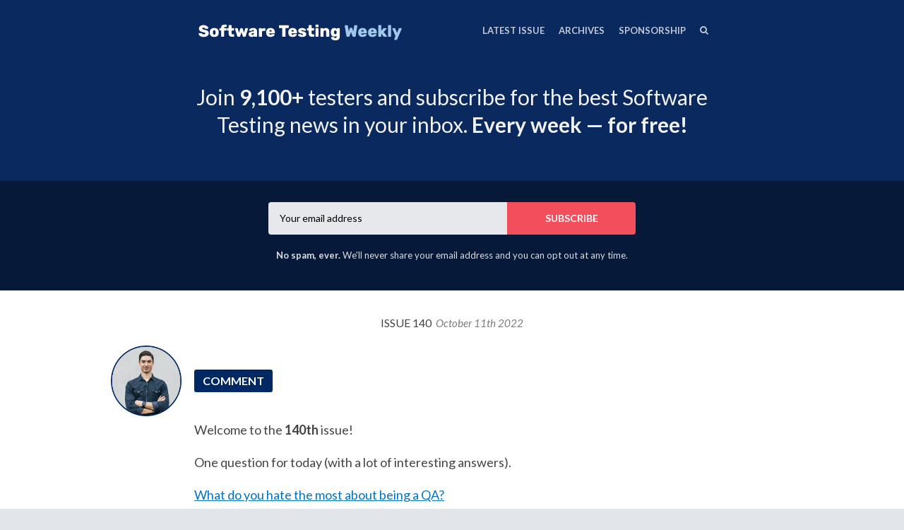

--- FILE ---
content_type: text/html; charset=utf-8
request_url: https://softwaretestingweekly.com/issues/140?m=web
body_size: 8819
content:
<!DOCTYPE html>
<html class="header--withimage no-js" lang="en">
<head>
<meta charset="utf-8">
<meta name="viewport" content="width=device-width, initial-scale=1">
<title>Software Testing Weekly – The Best Software Testing News - Issue 140</title>
<!-- Fathom - beautiful, simple website analytics -->
                <script src="https://cdn.usefathom.com/script.js" data-site="XFYAZEHI" defer></script>
              <!-- / Fathom -->
<meta name="description" content="What do you hate the most about being a QA? 😳">

<link href="https://fonts.googleapis.com/css?family=Lato:400,700,400italic,700italic" rel="stylesheet">
<link href="https://fonts.googleapis.com/css?family=Lato:400,700,400italic,700italic" rel="stylesheet">
<style>
body { font-family: 'Lato', 'Helvetica Neue', Helvetica, Arial, sans-serif; }
.issue__heading,.page__header,.category__title,.issue__pager__text time { font-family: 'Lato', 'Helvetica Neue', Helvetica, Arial, sans-serif; }
</style>

<link rel="stylesheet" media="all" href="/assets/publication/themes/public_1/application-d7cf4015581889aa520c76c6574e772c499dd897ebd2c591b6260e2bedbc0ced.css" />
<link rel="stylesheet" media="all" href="/publication_stylesheet/5a6b9d70dc00b5d4e0bad7e8bbe290630a8921d6/stylesheet.css" />
<script>
//<![CDATA[

  window.publication_domain = 'softwaretestingweekly.com';
  window.publication_key = 'softwaretestingweekly';
  window.google_ua_code = 'UA-360862-25';
  window.safari_website_push_id = ''
  window.safari_push_webservices_url = 'https://push.curated.co/safari_push';
  window.subscriber_sid = '';
  window.subscriber_fid = '';
  window.short_url_prefix = 'https://cur.at';
      window.facebook_pixel_id = '223424295532348';
    window.twitter_conversion_signup_tracking_id = 'o3c8o';

//]]>
</script><script src="/assets/publication/themes/public_1/application-4b619b4873b903e3c47ac560b8d50919c40f6e2928ab635563d3ca78d5b3874a.js"></script>

<link rel="alternate" type="application/rss+xml" title="RSS" href="/issues.rss" />
<meta name="csrf-param" content="authenticity_token" />
<meta name="csrf-token" content="ETC1pLUzXO5CZtz4RN2/nQw21uSXc0J7v0s7GFwETzONkcPP+EW2ZB3hjg6IpmcrUQYY2k5KHF2wccA6tpeJWA==" />
  <link rel="shortcut icon" href="https://dxj7eshgz03ln.cloudfront.net/production/publication/publication_icon/9658/favicon_053221cf-eb62-4a32-ab90-f136b4f93e98.png" type="image/x-icon" />
    <link rel="apple-touch-icon" type="image/png" href="https://dxj7eshgz03ln.cloudfront.net/production/publication/publication_icon/9658/apple_touch_57_053221cf-eb62-4a32-ab90-f136b4f93e98.png" />
      <link rel="apple-touch-icon" type="image/png" href="https://dxj7eshgz03ln.cloudfront.net/production/publication/publication_icon/9658/apple_touch_57_053221cf-eb62-4a32-ab90-f136b4f93e98.png" sizes="57x57" />
      <link rel="apple-touch-icon" type="image/png" href="https://dxj7eshgz03ln.cloudfront.net/production/publication/publication_icon/9658/apple_touch_72_053221cf-eb62-4a32-ab90-f136b4f93e98.png" sizes="72x72" />
      <link rel="apple-touch-icon" type="image/png" href="https://dxj7eshgz03ln.cloudfront.net/production/publication/publication_icon/9658/apple_touch_76_053221cf-eb62-4a32-ab90-f136b4f93e98.png" sizes="76x76" />
      <link rel="apple-touch-icon" type="image/png" href="https://dxj7eshgz03ln.cloudfront.net/production/publication/publication_icon/9658/apple_touch_114_053221cf-eb62-4a32-ab90-f136b4f93e98.png" sizes="114x114" />
      <link rel="apple-touch-icon" type="image/png" href="https://dxj7eshgz03ln.cloudfront.net/production/publication/publication_icon/9658/apple_touch_120_053221cf-eb62-4a32-ab90-f136b4f93e98.png" sizes="120x120" />
      <link rel="apple-touch-icon" type="image/png" href="https://dxj7eshgz03ln.cloudfront.net/production/publication/publication_icon/9658/apple_touch_144_053221cf-eb62-4a32-ab90-f136b4f93e98.png" sizes="144x144" />
      <link rel="apple-touch-icon" type="image/png" href="https://dxj7eshgz03ln.cloudfront.net/production/publication/publication_icon/9658/apple_touch_152_053221cf-eb62-4a32-ab90-f136b4f93e98.png" sizes="152x152" />


  <script>
  (function(i,s,o,g,r,a,m){i['GoogleAnalyticsObject']=r;i[r]=i[r]||function(){
  (i[r].q=i[r].q||[]).push(arguments)},i[r].l=1*new Date();a=s.createElement(o),
  m=s.getElementsByTagName(o)[0];a.async=1;a.src=g;m.parentNode.insertBefore(a,m)
  })(window,document,'script','//www.google-analytics.com/analytics.js','ga');

  ga('create', 'UA-123740005-3', 'auto', {'name': 'userTracker'});
  ga('userTracker.send', 'pageview');
</script>

  <script>
  !function(f,b,e,v,n,t,s){if(f.fbq)return;n=f.fbq=function(){n.callMethod?
  n.callMethod.apply(n,arguments):n.queue.push(arguments)};if(!f._fbq)f._fbq=n;
  n.push=n;n.loaded=!0;n.version='2.0';n.queue=[];t=b.createElement(e);t.async=!0;
  t.src=v;s=b.getElementsByTagName(e)[0];s.parentNode.insertBefore(t,s)}(window,
  document,'script','//connect.facebook.net/en_US/fbevents.js');
  fbq('init', '223424295532348');
  fbq('track', 'PageView');
  </script>

<script src="//platform.twitter.com/oct.js" type="text/javascript"></script>
  <script type="text/javascript">
  twttr.conversion.trackPid('o3c8o');</script>
  <noscript>
  <img height="1" width="1" style="display:none;" alt="" src="https://analytics.twitter.com/i/adsct?txn_id=o3c8o&p_id=Twitter" />
  <img height="1" width="1" style="display:none;" alt="" src="//t.co/i/adsct?txn_id=o3c8o&p_id=Twitter" /></noscript>

    <meta property="og:locale" content="en_US">
<meta property="og:site_name" content="Software Testing Weekly">

<meta name="twitter:card" content="summary">
<meta name="twitter:site" content="@QANewsletter">
<meta name="twitter:creator" content="@ddylowicz">

<meta name="author" content="Dawid Dylowicz">
<script src="/assets/publication/analytics-880166fabc8cbbddcf20e860f1f4b73c09682303faa924d60fda5bf29d5370a4.js"></script>
  <meta property="og:type" content="article" />
<meta property="og:url" content="https://softwaretestingweekly.com/issues/140" />
<meta property="og:title" content="Issue 140" />
<meta property="og:description" content="What do you hate the most about being a QA? 😳" />
<meta property="og:image" content="https://dxj7eshgz03ln.cloudfront.net/production/publication/social_logo/9658/composited_74496892-61c0-4859-ab9c-bfeec0afcdb0.png" />
<meta property="twitter:title" content="Issue 140" />
<meta property="twitter:description" content="What do you hate the most about being a QA? 😳" />

<script src="https://www.google.com/recaptcha/api.js?render=6LeBFP8UAAAAAPdyzeyFpk-VWSW0iEDPYsyHa8Mo"></script>
<script type="text/javascript">
  var grecaptchaV2OnLoadCallback = function() {
  };
  var grecaptchaV2VerifyCallback = function(response) {
    $("#" + recaptcha_form_dom_id + " .grecaptcha-v2-response").val(response);
    $("#" + recaptcha_form_dom_id).submit();
  };
</script>
<script src="https://www.google.com/recaptcha/api.js?onload=grecaptchaV2OnLoadCallback&amp;render=explicit" async defer>
</script>
<link rel="alternate" type="application/json+oembed" href="https://api.curated.co/oembed?url=https%3A%2F%2Fsoftwaretestingweekly.curated.co%2F" title="Software Testing Weekly oEmbed Subscribe" />
</head>
<body class="">
<header class="header" role="banner">
  
  <div class="navbar" role="navigation">
    <div class="i">
      <div class="navbar-collapse">
          <a class="navbar-a navbar-menu-item" href="/issues/299#start">Latest Issue</a>
          <a class="navbar-a" href="/issues">Archives</a>
        <a class="navbar-a" href="/sponsorship">Sponsorship</a>
      </div>
        <a class="navbar-a navbar-brand" href="/">
        <img alt="Software Testing Weekly" width="300" src="https://dxj7eshgz03ln.cloudfront.net/production/publication/logo/9658/0bdba707-f878-4df4-a501-8250c4649361.png" />
        </a>
      <div class="navbar-search">
        <form class="search__form" action="/search" accept-charset="UTF-8" method="get">
          <label for="qnav">Search</label>
          <input type="text" name="q" id="qnav" size="50" class="form-control search__form__input" placeholder="Type to Search" />
          <button class="btn"><span class="icon icon-search"></span><span class="sr-only"> Search</span></button>
</form>      </div>
      <a class="navbar-a navbar-a-search" href="/search"><span class="icon icon-search"></span><span class="icon icon-cross"></span><span class="sr-only"> Search</span></a>
      <button class="navbar-a navbar-toggle"><span class="sr-only">Toggle Menu</span><span class="navbar-toggle-bar"></span><span class="navbar-toggle-bar"></span><span class="icon icon-cross"></span></button>
    </div>
  </div>
      <div class="intro intro--description ">
    <div class="i">
      <p>Join <strong>9,100+</strong> testers and subscribe for the best Software Testing news in your inbox. <strong>Every week — for free!</strong></p>
    </div>
  </div>

      <div class="cta cta--header" data-active='.cta-newsletter'>
  <div class="i">
    <div class="cta-panes">
      <div class="cta-pane cta-newsletter active">
<form id="subscribe-form-calltoaction" class="new_publication_email_subscriber" action="/email_subscribers" accept-charset="UTF-8" data-remote="true" method="post"><input name="utf8" type="hidden" value="&#x2713;" /><input type="hidden" name="authenticity_token" value="CXsvJz/uevCUIIzdoJMnAfsQLogeDhXLKsOL1TlRlAyV2llMcpiQesun3its6P+3piDgtsc3S+0l+XD308JSZw==" />

  <div class="form_elements">
    <label class="control-label" for="subscribe-form-calltoaction_publication_email_subscriber_email">Email</label>
    <input class="form-control" placeholder="Your email address" type="email" name="publication_email_subscriber[email]" id="subscribe-form-calltoaction_publication_email_subscriber_email" />
    <input type="hidden" name="form_dom_id" id="subscribe-form-calltoaction-hidden-field" value="subscribe-form-calltoaction" />
    <input type="hidden" name="publication_site" id="publication_site" value="1" />
    <button type="submit" class="btn" data-disable-with="Subscribe">Subscribe</button>
  </div>

  <input type="hidden" name="grecaptcha_response" id="grecaptcha_response" class="grecaptcha-response" />
  <input type="hidden" name="grecaptcha_v2_response" id="grecaptcha_v2_response" class="grecaptcha-v2-response" />
  <div class="grecaptcha-v2"></div>

  <script type="text/javascript">
    var submit_signup_form = function(dom_id) {
      grecaptcha.ready(function() {
        grecaptcha.execute('6LeBFP8UAAAAAPdyzeyFpk-VWSW0iEDPYsyHa8Mo', {action: 'publication'}).then(function(token) {
          $("#" + dom_id + " .grecaptcha-response").val(token);
          $("#" + dom_id).trigger('submit.rails');
        });
      });
    };

    $(document).ready(function() {
      $('#subscribe-form-calltoaction button[type=submit]').on('click', function(event) {
        event.preventDefault();
        submit_signup_form("subscribe-form-calltoaction");
      });

    });
  </script>
</form>
        <p><p><strong>No spam, ever.</strong> We'll never share your email address and you can opt out at any time.</p></p>
      </div>
    </div>
  </div>
</div>

</header>




  <article class="issue" id="start">
  <header class="issue__heading">
    <div class="i">
      <h1><a href="/issues/140#start">
        Issue 140 &nbsp;<i><time class='published' datetime='2022-10-11'>October 11th 2022</time></i>
      </a></h1>
    </div>
  </header>
  <div class="issue__body">
      <section class="category cc-comment">
        <div class="i" id="comment">
          <h2 class="category__title category__title--lozenge"><img alt="COMMENT" width="100" src="https://dxj7eshgz03ln.cloudfront.net/production/category/header_icon/22526/516ec0e4-56a7-4b1f-824a-c55b848ef6fb.png" /><span class="category__title__text">COMMENT</span></h2>
            <div class="item item--issue">
  <a name="t-797531"></a>
  
    <p>Welcome to the <strong>140th</strong> issue!</p>

<p>One question for today (with a lot of interesting answers).</p>

<p><a href="https://cur.at/mMw5LGQ?m=web">What do you hate the most about being a QA?</a></p>

<p>To me, it's bugs I can't reproduce. They're a pure time drain! 😅</p>

<p>What about you?</p>
  <span class="item__footer">
    <span class="item__footer-link">
      <a href="https://cur.at/GOLSaKq?m=web">Dawid Dylowicz</a> &nbsp;<a class="permalink" href="https://softwaretestingweekly.com/issues/140?m=web#t-797531"><img alt="Permalink" width="10" height="10" src="https://d1b3tz62q8x6bi.cloudfront.net/emails/themes/public_1/v1/permalink.png" /></a>
    </span>
  </span>
</div>

        </div>
      </section>

      <section class="category cc-sponsoredlink">
        <div class="i" id="sponsoredlink">
          <h2 class="category__title category__title--lozenge"><span class="category__title__text">Sponsored Link</span></h2>
            <div class="item item--issue item--link">
  <a name="1enmpjo"></a>
  
  <h3 class="item__title"><a rel="nofollow" href="https://cur.at/1enmpjo?m=web">It&#39;s time to elevate testing at Experience 2022</a></h3>
    <p>Join <strong>Experience 2022</strong> to learn how you can implement quality engineering best practices and elevate testing to meet the demands of modern development. Grow your career, build your knowledge, and connect with the quality community this November 1-2. <a rel="nofollow" href="https://cur.at/cPOTl5b?m=web">You can join virtually or hybrid</a>!</p>
  <span class="item__footer">
    <span class="item__footer-link">
      <a rel="nofollow" href="https://cur.at/1enmpjo?m=web">mabl.com</a> &nbsp;<a class="permalink" href="https://softwaretestingweekly.com/issues/140?m=web#1enmpjo"><img alt="Permalink" width="10" height="10" src="https://d1b3tz62q8x6bi.cloudfront.net/emails/themes/public_1/v1/permalink.png" /></a>
    </span>
  </span>
</div>

        </div>
      </section>
        <aside class="category__footer cc-sponsoredlink">
          <div class="i">
            <h2><a href="https://softwaretestingweekly.com/sponsorship">Reach <strong>9,150</strong> software testers by sponsoring Software Testing Weekly!</a></h2>
          </div>
        </aside>

      <section class="category cc-news">
        <div class="i" id="news">
          <h2 class="category__title category__title--lozenge"><span class="category__title__text">NEWS</span></h2>
            <div class="item item--issue item--link">
  <a name="oGWKlO2"></a>
  
  <h3 class="item__title"><a href="https://cur.at/oGWKlO2?m=web">How user experience affects your product quality?</a></h3>
    <p>You can build a great-looking product, but the perception of its quality won't be so good if it's not usable. <a href="https://cur.at/O95cYzq?m=web">Sumithu Rukshitha</a> describes the 7 principles of user experience that you should be mindful of when testing.</p>

<p>Furthermore, you might want to listen to some advice on <a href="https://cur.at/pVHxCtg?m=web">Creating test cases from user behaviour</a>.</p>
  <span class="item__footer">
    <span class="item__footer-link">
      <a href="https://cur.at/oGWKlO2?m=web">medium.com</a> &nbsp;<a class="permalink" href="https://softwaretestingweekly.com/issues/140?m=web#oGWKlO2"><img alt="Permalink" width="10" height="10" src="https://d1b3tz62q8x6bi.cloudfront.net/emails/themes/public_1/v1/permalink.png" /></a>
    </span>
  </span>
</div>

              <hr class="item__line"/>
            <div class="item item--issue item--link">
  <a name="OlccUD3"></a>
  
  <h3 class="item__title"><a href="https://cur.at/OlccUD3?m=web">More Quality Engineering, Less Software Testing</a></h3>
    <p><a href="https://cur.at/gHhRBuU?m=web">Vaibhav Kalekar</a> describes how the modern responsibilities of testers turn into quality engineering.</p>

<p>You might also be interested in learning: <a href="https://cur.at/t73NE8E?m=web">What are your unpopular opinions about QA engineering and software testing?</a>.</p>

<p><em>Note: If you can't access the full article, simply open it in a private tab.</em></p>
  <span class="item__footer">
    <span class="item__footer-link">
      <a href="https://cur.at/OlccUD3?m=web">medium.com</a> &nbsp;<a class="permalink" href="https://softwaretestingweekly.com/issues/140?m=web#OlccUD3"><img alt="Permalink" width="10" height="10" src="https://d1b3tz62q8x6bi.cloudfront.net/emails/themes/public_1/v1/permalink.png" /></a>
    </span>
  </span>
</div>

              <hr class="item__line"/>
            <div class="item item--issue item--link">
  <a name="9tdIzzu"></a>
  
  <h3 class="item__title"><a href="https://cur.at/9tdIzzu?m=web">Security threats spotted by QA Engineers — Cybersecurity testing based on TSH projects</a></h3>
    <p><a href="https://cur.at/83EaOIC?m=web">Monika Krysiak</a> wrote a very detailed overview of security testing with OWASP for software testers.</p>

<p>Moreover, <a href="https://cur.at/19gVyQs?m=web">Edina Muminovic</a> explains <a href="https://cur.at/SHmkGPX?m=web">How Spotify Maintains Security Testing within the Software Development Life Cycle</a>.</p>

<p>And finally, <a href="https://cur.at/QdIEr7T?m=web">Dheeraj Gambhir</a> advises how to set up <a href="https://cur.at/MN4o5CF?m=web">CI/CD and Security Testing Integration</a>.</p>
  <span class="item__footer">
    <span class="item__footer-link">
      <a href="https://cur.at/9tdIzzu?m=web">tsh.io</a> &nbsp;<a class="permalink" href="https://softwaretestingweekly.com/issues/140?m=web#9tdIzzu"><img alt="Permalink" width="10" height="10" src="https://d1b3tz62q8x6bi.cloudfront.net/emails/themes/public_1/v1/permalink.png" /></a>
    </span>
  </span>
</div>

              <hr class="item__line"/>
            <div class="item item--issue item--link">
  <a name="ADuUFmS"></a>
  
  <h3 class="item__title"><a href="https://cur.at/ADuUFmS?m=web">Software Quality from a PM perspective</a></h3>
    <p>This is a great article on the collaboration between software testers and product managers by <a href="https://cur.at/Al86BFk?m=web">Kayvon Ghaffari</a>.</p>

<p>Furthermore, <a href="https://cur.at/dVwWjmH?m=web">Mike Harris</a> explains why <a href="https://cur.at/FvpGqxf?m=web">Testing needs to include the needs of internal and external customers</a>.</p>
  <span class="item__footer">
    <span class="item__footer-link">
      <a href="https://cur.at/ADuUFmS?m=web">medium.com</a> &nbsp;<a class="permalink" href="https://softwaretestingweekly.com/issues/140?m=web#ADuUFmS"><img alt="Permalink" width="10" height="10" src="https://d1b3tz62q8x6bi.cloudfront.net/emails/themes/public_1/v1/permalink.png" /></a>
    </span>
  </span>
</div>

              <hr class="item__line"/>
            <div class="item item--issue item--link">
  <a name="1TQxZJq"></a>
  
  <h3 class="item__title"><a href="https://cur.at/1TQxZJq?m=web">The Most Common ML Quality Engineering Mistakes</a></h3>
    <p>Since machine learning is becoming a popular solution in more and more companies, it's good to learn what challenges hide there for testers. <a href="https://cur.at/An6MlJk?m=web">Fabio Casati</a> gives a great, detailed overview.</p>

<p>You may also want to learn <a href="https://cur.at/Cpywb4y?m=web">What is A/B Testing and how it works in Machine Learning</a>.</p>

<p><em>Note: If you can't access the full article, simply open it in a private tab.</em></p>
  <span class="item__footer">
    <span class="item__footer-link">
      <a href="https://cur.at/1TQxZJq?m=web">medium.com</a> &nbsp;<a class="permalink" href="https://softwaretestingweekly.com/issues/140?m=web#1TQxZJq"><img alt="Permalink" width="10" height="10" src="https://d1b3tz62q8x6bi.cloudfront.net/emails/themes/public_1/v1/permalink.png" /></a>
    </span>
  </span>
</div>

        </div>
      </section>

      <section class="category cc-automation">
        <div class="i" id="automation">
          <h2 class="category__title category__title--lozenge"><span class="category__title__text">AUTOMATION</span></h2>
            <div class="item item--issue item--link">
  <a name="kPZ3VkD"></a>
  
  <h3 class="item__title"><a href="https://cur.at/kPZ3VkD?m=web">Boring tests, not this time</a></h3>
    <p><a href="https://cur.at/4nHbyGq?m=web">Kamil Jędrzejuk</a> shares an example of one of his early tests and shows how to use good practices and patterns to make them simple and readable.</p>
  <span class="item__footer">
    <span class="item__footer-link">
      <a href="https://cur.at/kPZ3VkD?m=web">medium.com</a> &nbsp;<a class="permalink" href="https://softwaretestingweekly.com/issues/140?m=web#kPZ3VkD"><img alt="Permalink" width="10" height="10" src="https://d1b3tz62q8x6bi.cloudfront.net/emails/themes/public_1/v1/permalink.png" /></a>
    </span>
  </span>
</div>

              <hr class="item__line"/>
            <div class="item item--issue item--link">
  <a name="27YiLiA"></a>
  
  <h3 class="item__title"><a href="https://cur.at/27YiLiA?m=web">From Development to Real Users: How to Create a Web Performance Story</a></h3>
    <p>If you're planning performance testing for your web applications, you may want to start by looking at your data. <a href="https://cur.at/uzOQB1S?m=web">Vinicius Dallacqua</a> shows how they do it at Spotify.</p>

<p>Moreover, <a href="https://cur.at/D9Eq8pV?m=web">Jonathan Kohl</a> started an interesting series on <a href="https://cur.at/V0hWyjY?m=web">Load Testing Your Web Infrastructure</a>. You can also read the <a href="https://cur.at/GDXIDFI?m=web">second</a> and <a href="https://cur.at/2nUxGat?m=web">third</a> parts.</p>
  <span class="item__footer">
    <span class="item__footer-link">
      <a href="https://cur.at/27YiLiA?m=web">atspotify.com</a> &nbsp;<a class="permalink" href="https://softwaretestingweekly.com/issues/140?m=web#27YiLiA"><img alt="Permalink" width="10" height="10" src="https://d1b3tz62q8x6bi.cloudfront.net/emails/themes/public_1/v1/permalink.png" /></a>
    </span>
  </span>
</div>

              <hr class="item__line"/>
            <div class="item item--issue item--link">
  <a name="tFVvMNE"></a>
  
  <h3 class="item__title"><a href="https://cur.at/tFVvMNE?m=web">Temporal Coupling in Testing</a></h3>
    <p>A test that depends on the outcome of the previous test is generally an anti-pattern. <a href="https://cur.at/NqHWtIQ?m=web">Güven Karanfil</a> explains how to avoid that.</p>

<p>In relation to that, someone asked on Reddit: <a href="https://cur.at/UpNu9cj?m=web">Dependent vs independent automated tests?</a>.</p>
  <span class="item__footer">
    <span class="item__footer-link">
      <a href="https://cur.at/tFVvMNE?m=web">medium.com</a> &nbsp;<a class="permalink" href="https://softwaretestingweekly.com/issues/140?m=web#tFVvMNE"><img alt="Permalink" width="10" height="10" src="https://d1b3tz62q8x6bi.cloudfront.net/emails/themes/public_1/v1/permalink.png" /></a>
    </span>
  </span>
</div>

              <hr class="item__line"/>
            <div class="item item--issue item--link">
  <a name="wsaC8vI"></a>
  
  <h3 class="item__title"><a href="https://cur.at/wsaC8vI?m=web">Tips For Building An Effective Test Framework From Scratch</a></h3>
    <p><a href="https://cur.at/TFOubGq?m=web">Rex Jones II </a> shares a high-level overview and practices that may come in handy when implementing a new test automation framework.</p>
  <span class="item__footer">
    <span class="item__footer-link">
      <a href="https://cur.at/wsaC8vI?m=web">accelq.com</a> &nbsp;<a class="permalink" href="https://softwaretestingweekly.com/issues/140?m=web#wsaC8vI"><img alt="Permalink" width="10" height="10" src="https://d1b3tz62q8x6bi.cloudfront.net/emails/themes/public_1/v1/permalink.png" /></a>
    </span>
  </span>
</div>

              <hr class="item__line"/>
            <div class="item item--issue item--link">
  <a name="jB6poRN"></a>
  
  <h3 class="item__title"><a href="https://cur.at/jB6poRN?m=web">Why testing CSS is challenging &amp; how we did it</a></h3>
    <p>Wondering how you could possibly test CSS? Well, it's not that straightforward, but you can leverage visual testing using <a href="https://cur.at/QX4drX5?m=web">Playwright</a> to find unwanted regressions.</p>
  <span class="item__footer">
    <span class="item__footer-link">
      <a href="https://cur.at/jB6poRN?m=web">medium.com</a> &nbsp;<a class="permalink" href="https://softwaretestingweekly.com/issues/140?m=web#jB6poRN"><img alt="Permalink" width="10" height="10" src="https://d1b3tz62q8x6bi.cloudfront.net/emails/themes/public_1/v1/permalink.png" /></a>
    </span>
  </span>
</div>

        </div>
      </section>

      <section class="category cc-toools">
        <div class="i" id="tools">
          <h2 class="category__title category__title--lozenge"><span class="category__title__text">TOOLS</span></h2>
            <div class="item item--issue item--link">
  <a name="7nEawII"></a>
  
  <h3 class="item__title"><a href="https://cur.at/7nEawII?m=web">Run Cypress Tests Using WebKit Browser</a></h3>
    <p>Just <a href="https://cur.at/1iEQUUG?m=web">two weeks ago</a>, I shared with you a simple, high-level guide to running <a href="https://cur.at/2RhIvMt?m=web">Cypress</a> tests in Safari. Today, I want to highlight a way more detailed guide with examples by <a href="https://cur.at/TLIhIJT?m=web">Gleb Bahmutov</a>.</p>
  <span class="item__footer">
    <span class="item__footer-link">
      <a href="https://cur.at/7nEawII?m=web">glebbahmutov.com</a> &nbsp;<a class="permalink" href="https://softwaretestingweekly.com/issues/140?m=web#7nEawII"><img alt="Permalink" width="10" height="10" src="https://d1b3tz62q8x6bi.cloudfront.net/emails/themes/public_1/v1/permalink.png" /></a>
    </span>
  </span>
</div>

              <hr class="item__line"/>
            <div class="item item--issue item--link">
  <a name="mTL5M3G"></a>
  
  <h3 class="item__title"><a href="https://cur.at/mTL5M3G?m=web">The new test framework built-in to Node.js 18.8.0</a></h3>
    <p>Now, that's interesting! In the latest version of Node, you can find <a href="https://cur.at/A4IPXk7?m=web">node:test</a> — a built-in test framework. <a href="https://cur.at/AmmzcuX?m=web">David Herron</a> describes it in more detail.</p>
  <span class="item__footer">
    <span class="item__footer-link">
      <a href="https://cur.at/mTL5M3G?m=web">techsparx.com</a> &nbsp;<a class="permalink" href="https://softwaretestingweekly.com/issues/140?m=web#mTL5M3G"><img alt="Permalink" width="10" height="10" src="https://d1b3tz62q8x6bi.cloudfront.net/emails/themes/public_1/v1/permalink.png" /></a>
    </span>
  </span>
</div>

        </div>
      </section>

      <section class="category cc-books">
        <div class="i" id="books">
          <h2 class="category__title category__title--lozenge"><span class="category__title__text">BOOKS</span></h2>
            <div class="item item--issue item--link">
  <a name="TmTitrw"></a>
  
  <h3 class="item__title"><a href="https://cur.at/TmTitrw?m=web">Remembering Jerry: Quality Software Management Volume 1 — Systems Thinking</a></h3>
    <p><a href="https://cur.at/AtaMiwt?m=web">Markus Gärtner</a> gives a great overview of the timeless book <a href="https://cur.at/hc0xJJj?m=web">Quality Software Management V 1 — Systems Thinking</a> by Gerald M. Weinberg.</p>

<p>Markus also reviewed the second volume of that book — <a href="https://cur.at/4V586Qy?m=web">First-Order Measurement</a>.</p>
  <span class="item__footer">
    <span class="item__footer-link">
      <a href="https://cur.at/TmTitrw?m=web">shino.de</a> &nbsp;<a class="permalink" href="https://softwaretestingweekly.com/issues/140?m=web#TmTitrw"><img alt="Permalink" width="10" height="10" src="https://d1b3tz62q8x6bi.cloudfront.net/emails/themes/public_1/v1/permalink.png" /></a>
    </span>
  </span>
</div>

        </div>
      </section>

      <section class="category cc-videos">
        <div class="i" id="videos">
          <h2 class="category__title category__title--lozenge"><span class="category__title__text">VIDEOS</span></h2>
            <div class="item item--issue item--link">
  <a name="HIQHsJU"></a>
  
  <h3 class="item__title"><a href="https://cur.at/HIQHsJU?m=web">Smart Stabilization of UI Autotests with Healenium</a></h3>
    <p>Have you heard of <a href="https://cur.at/NjvTyoR?m=web">Healenium</a> — the Selenium tests stabilizer? Here's a 49-minute recording by <a href="https://cur.at/1iD2Bzs?m=web">Anna Chernysheva</a> describing its features.</p>

<p>And if you prefer reading instead of watching, you may want to check out her <a href="https://cur.at/pqsQKOu?m=web">article</a>.</p>
  <span class="item__footer">
    <span class="item__footer-link">
      <a href="https://cur.at/HIQHsJU?m=web">softwaretestingmagazine.com</a> &nbsp;<a class="permalink" href="https://softwaretestingweekly.com/issues/140?m=web#HIQHsJU"><img alt="Permalink" width="10" height="10" src="https://d1b3tz62q8x6bi.cloudfront.net/emails/themes/public_1/v1/permalink.png" /></a>
    </span>
  </span>
</div>

        </div>
      </section>

      <section class="category cc-and">
        <div class="i" id="and">
          <h2 class="category__title category__title--lozenge"><span class="category__title__text">AND...</span></h2>
            <div class="item item--issue">
  <a name="t-802464"></a>
  
    <p><a href="https://cur.at/I1QUtSu?m=web">Just put this bug in the backlog...</a> 😂</p>
  <span class="item__footer">
    <span class="item__footer-link">
       &nbsp;<a class="permalink" href="https://softwaretestingweekly.com/issues/140?m=web#t-802464"><img alt="Permalink" width="10" height="10" src="https://d1b3tz62q8x6bi.cloudfront.net/emails/themes/public_1/v1/permalink.png" /></a>
    </span>
  </span>
</div>

              <hr class="item__line"/>
            <div class="item item--issue">
  <a name="t-802934"></a>
  
    <p>Thanks for reading!</p>

<p>If you like this newsletter and it helps you become a better tester, you can say thanks and <a href="https://cur.at/TEnOacu?m=web">buy me a coffee</a>.</p>
  <span class="item__footer">
    <span class="item__footer-link">
      <a href="https://cur.at/vCR88oG?m=web">Dawid Dylowicz</a> &nbsp;<a class="permalink" href="https://softwaretestingweekly.com/issues/140?m=web#t-802934"><img alt="Permalink" width="10" height="10" src="https://d1b3tz62q8x6bi.cloudfront.net/emails/themes/public_1/v1/permalink.png" /></a>
    </span>
  </span>
</div>

        </div>
      </section>

  </div>
</article>

  <div class="issue__pager">
  <ul class="i">
    <li class="previous">
      <a href="/issues/139#start">
        <span class="icon icon-angle-left"></span>
        <span class="issue__pager__text">
          <span class="issue__pager__label">Previous Issue</span>
          <time class='published' datetime='2022-09-30'>September 30th 2022</time>
        </span>
</a>    </li>
    <li class="issue__pager__summary"><span>140 of 299</span></li>
    <li class="next">
      <a href="/issues/141#start">
        <span class="issue__pager__text">
          <span class="issue__pager__label">Next Issue</span>
          <time class='published' datetime='2022-10-14'>October 14th 2022</time>
        </span>
        <span class="icon icon-angle-right"></span>
</a>    </li>
  </ul>
</div>



  <div class="cta cta--footer" data-active='.cta-newsletter'>
  <div class="i">
    <div class="cta-panes">
      <div class="cta-pane cta-newsletter active">
<form id="subscribe-form-footer" class="new_publication_email_subscriber" action="/email_subscribers" accept-charset="UTF-8" data-remote="true" method="post"><input name="utf8" type="hidden" value="&#x2713;" /><input type="hidden" name="authenticity_token" value="JKfSnu3En4pz2QAcG+NbDhiQ2pZTjgIMBSHJOyvd58q4BqT1oLJ1ACxeUurXmIO4RaAUqIq3XCoKGzIZwU4hoQ==" />

  <div class="form_elements">
    <label class="control-label" for="subscribe-form-footer_publication_email_subscriber_email">Email</label>
    <input class="form-control" placeholder="Your email address" type="email" name="publication_email_subscriber[email]" id="subscribe-form-footer_publication_email_subscriber_email" />
    <input type="hidden" name="form_dom_id" id="subscribe-form-footer-hidden-field" value="subscribe-form-footer" />
    <input type="hidden" name="publication_site" id="publication_site" value="1" />
    <button type="submit" class="btn" data-disable-with="Subscribe">Subscribe</button>
  </div>

  <input type="hidden" name="grecaptcha_response" id="grecaptcha_response" class="grecaptcha-response" />
  <input type="hidden" name="grecaptcha_v2_response" id="grecaptcha_v2_response" class="grecaptcha-v2-response" />
  <div class="grecaptcha-v2"></div>

  <script type="text/javascript">
    var submit_signup_form = function(dom_id) {
      grecaptcha.ready(function() {
        grecaptcha.execute('6LeBFP8UAAAAAPdyzeyFpk-VWSW0iEDPYsyHa8Mo', {action: 'publication'}).then(function(token) {
          $("#" + dom_id + " .grecaptcha-response").val(token);
          $("#" + dom_id).trigger('submit.rails');
        });
      });
    };

    $(document).ready(function() {
      $('#subscribe-form-footer button[type=submit]').on('click', function(event) {
        event.preventDefault();
        submit_signup_form("subscribe-form-footer");
      });

    });
  </script>
</form>
        <p><p><strong>No spam, ever.</strong> We'll never share your email address and you can opt out at any time.</p></p>
      </div>
    </div>
  </div>
</div>

<footer class="footer">
  
  <div class="i">
      <p class="social">
        
        
        <a class="social-twitter" href="https://x.com/QANewsletter"><svg role="img" viewBox="0 0 24 24" xmlns="http://www.w3.org/2000/svg" width="24" height="24"><title>Twitter icon</title><path d="M23.954 4.569c-.885.389-1.83.654-2.825.775 1.014-.611 1.794-1.574 2.163-2.723-.951.555-2.005.959-3.127 1.184-.896-.959-2.173-1.559-3.591-1.559-2.717 0-4.92 2.203-4.92 4.917 0 .39.045.765.127 1.124C7.691 8.094 4.066 6.13 1.64 3.161c-.427.722-.666 1.561-.666 2.475 0 1.71.87 3.213 2.188 4.096-.807-.026-1.566-.248-2.228-.616v.061c0 2.385 1.693 4.374 3.946 4.827-.413.111-.849.171-1.296.171-.314 0-.615-.03-.916-.086.631 1.953 2.445 3.377 4.604 3.417-1.68 1.319-3.809 2.105-6.102 2.105-.39 0-.779-.023-1.17-.067 2.189 1.394 4.768 2.209 7.557 2.209 9.054 0 13.999-7.496 13.999-13.986 0-.209 0-.42-.015-.63.961-.689 1.8-1.56 2.46-2.548l-.047-.02z"/></svg></a>
        
        <a class="social-linkedin" href="https://linkedin.com/in/dawid-dylowicz"><svg role="img" viewBox="0 0 24 24" xmlns="http://www.w3.org/2000/svg" width="24" height="24"><title>LinkedIn icon</title><path d="M20.447 20.452h-3.554v-5.569c0-1.328-.027-3.037-1.852-3.037-1.853 0-2.136 1.445-2.136 2.939v5.667H9.351V9h3.414v1.561h.046c.477-.9 1.637-1.85 3.37-1.85 3.601 0 4.267 2.37 4.267 5.455v6.286zM5.337 7.433c-1.144 0-2.063-.926-2.063-2.065 0-1.138.92-2.063 2.063-2.063 1.14 0 2.064.925 2.064 2.063 0 1.139-.925 2.065-2.064 2.065zm1.782 13.019H3.555V9h3.564v11.452zM22.225 0H1.771C.792 0 0 .774 0 1.729v20.542C0 23.227.792 24 1.771 24h20.451C23.2 24 24 23.227 24 22.271V1.729C24 .774 23.2 0 22.222 0h.003z"/></svg></a>
        
      </p>
    <p>
      &copy;2020-2026 Software Testing Weekly
      | <a href="/terms/">Terms of Use</a>
      | <a href="/privacy/">Privacy Policy</a>
        | <a href="/sponsorship">Sponsorship</a>
        | <a href="https://morethantesting.typeform.com/to/JwoP5a">Submit a link</a>
    </p>
    <p class="recaptcha-terms">This site is protected by reCAPTCHA and the Google
    <a href="https://policies.google.com/privacy">Privacy Policy</a> and
    <a href="https://policies.google.com/terms">Terms of Service</a> apply.</p>
      <p class="published-with"><a href="https://curated.co/?utm_campaign=Footer&amp;utm_medium=web&amp;utm_source=Software%20Testing%20Weekly&amp;via=dylowicz"><img alt="Published with Curated" src="https://d1b3tz62q8x6bi.cloudfront.net/emails/themes/public_1/v1/curated-footer-logo-dark.png" width="159" height="27" /></a></p>
  </div>
</footer>

<script defer src="https://static.cloudflareinsights.com/beacon.min.js/vcd15cbe7772f49c399c6a5babf22c1241717689176015" integrity="sha512-ZpsOmlRQV6y907TI0dKBHq9Md29nnaEIPlkf84rnaERnq6zvWvPUqr2ft8M1aS28oN72PdrCzSjY4U6VaAw1EQ==" data-cf-beacon='{"version":"2024.11.0","token":"5cc27178240844409deea892b84f6377","r":1,"server_timing":{"name":{"cfCacheStatus":true,"cfEdge":true,"cfExtPri":true,"cfL4":true,"cfOrigin":true,"cfSpeedBrain":true},"location_startswith":null}}' crossorigin="anonymous"></script>
</body>
</html>


--- FILE ---
content_type: text/html; charset=utf-8
request_url: https://www.google.com/recaptcha/api2/anchor?ar=1&k=6LeBFP8UAAAAAPdyzeyFpk-VWSW0iEDPYsyHa8Mo&co=aHR0cHM6Ly9zb2Z0d2FyZXRlc3Rpbmd3ZWVrbHkuY29tOjQ0Mw..&hl=en&v=PoyoqOPhxBO7pBk68S4YbpHZ&size=invisible&anchor-ms=20000&execute-ms=30000&cb=cegt8emed0bq
body_size: 48591
content:
<!DOCTYPE HTML><html dir="ltr" lang="en"><head><meta http-equiv="Content-Type" content="text/html; charset=UTF-8">
<meta http-equiv="X-UA-Compatible" content="IE=edge">
<title>reCAPTCHA</title>
<style type="text/css">
/* cyrillic-ext */
@font-face {
  font-family: 'Roboto';
  font-style: normal;
  font-weight: 400;
  font-stretch: 100%;
  src: url(//fonts.gstatic.com/s/roboto/v48/KFO7CnqEu92Fr1ME7kSn66aGLdTylUAMa3GUBHMdazTgWw.woff2) format('woff2');
  unicode-range: U+0460-052F, U+1C80-1C8A, U+20B4, U+2DE0-2DFF, U+A640-A69F, U+FE2E-FE2F;
}
/* cyrillic */
@font-face {
  font-family: 'Roboto';
  font-style: normal;
  font-weight: 400;
  font-stretch: 100%;
  src: url(//fonts.gstatic.com/s/roboto/v48/KFO7CnqEu92Fr1ME7kSn66aGLdTylUAMa3iUBHMdazTgWw.woff2) format('woff2');
  unicode-range: U+0301, U+0400-045F, U+0490-0491, U+04B0-04B1, U+2116;
}
/* greek-ext */
@font-face {
  font-family: 'Roboto';
  font-style: normal;
  font-weight: 400;
  font-stretch: 100%;
  src: url(//fonts.gstatic.com/s/roboto/v48/KFO7CnqEu92Fr1ME7kSn66aGLdTylUAMa3CUBHMdazTgWw.woff2) format('woff2');
  unicode-range: U+1F00-1FFF;
}
/* greek */
@font-face {
  font-family: 'Roboto';
  font-style: normal;
  font-weight: 400;
  font-stretch: 100%;
  src: url(//fonts.gstatic.com/s/roboto/v48/KFO7CnqEu92Fr1ME7kSn66aGLdTylUAMa3-UBHMdazTgWw.woff2) format('woff2');
  unicode-range: U+0370-0377, U+037A-037F, U+0384-038A, U+038C, U+038E-03A1, U+03A3-03FF;
}
/* math */
@font-face {
  font-family: 'Roboto';
  font-style: normal;
  font-weight: 400;
  font-stretch: 100%;
  src: url(//fonts.gstatic.com/s/roboto/v48/KFO7CnqEu92Fr1ME7kSn66aGLdTylUAMawCUBHMdazTgWw.woff2) format('woff2');
  unicode-range: U+0302-0303, U+0305, U+0307-0308, U+0310, U+0312, U+0315, U+031A, U+0326-0327, U+032C, U+032F-0330, U+0332-0333, U+0338, U+033A, U+0346, U+034D, U+0391-03A1, U+03A3-03A9, U+03B1-03C9, U+03D1, U+03D5-03D6, U+03F0-03F1, U+03F4-03F5, U+2016-2017, U+2034-2038, U+203C, U+2040, U+2043, U+2047, U+2050, U+2057, U+205F, U+2070-2071, U+2074-208E, U+2090-209C, U+20D0-20DC, U+20E1, U+20E5-20EF, U+2100-2112, U+2114-2115, U+2117-2121, U+2123-214F, U+2190, U+2192, U+2194-21AE, U+21B0-21E5, U+21F1-21F2, U+21F4-2211, U+2213-2214, U+2216-22FF, U+2308-230B, U+2310, U+2319, U+231C-2321, U+2336-237A, U+237C, U+2395, U+239B-23B7, U+23D0, U+23DC-23E1, U+2474-2475, U+25AF, U+25B3, U+25B7, U+25BD, U+25C1, U+25CA, U+25CC, U+25FB, U+266D-266F, U+27C0-27FF, U+2900-2AFF, U+2B0E-2B11, U+2B30-2B4C, U+2BFE, U+3030, U+FF5B, U+FF5D, U+1D400-1D7FF, U+1EE00-1EEFF;
}
/* symbols */
@font-face {
  font-family: 'Roboto';
  font-style: normal;
  font-weight: 400;
  font-stretch: 100%;
  src: url(//fonts.gstatic.com/s/roboto/v48/KFO7CnqEu92Fr1ME7kSn66aGLdTylUAMaxKUBHMdazTgWw.woff2) format('woff2');
  unicode-range: U+0001-000C, U+000E-001F, U+007F-009F, U+20DD-20E0, U+20E2-20E4, U+2150-218F, U+2190, U+2192, U+2194-2199, U+21AF, U+21E6-21F0, U+21F3, U+2218-2219, U+2299, U+22C4-22C6, U+2300-243F, U+2440-244A, U+2460-24FF, U+25A0-27BF, U+2800-28FF, U+2921-2922, U+2981, U+29BF, U+29EB, U+2B00-2BFF, U+4DC0-4DFF, U+FFF9-FFFB, U+10140-1018E, U+10190-1019C, U+101A0, U+101D0-101FD, U+102E0-102FB, U+10E60-10E7E, U+1D2C0-1D2D3, U+1D2E0-1D37F, U+1F000-1F0FF, U+1F100-1F1AD, U+1F1E6-1F1FF, U+1F30D-1F30F, U+1F315, U+1F31C, U+1F31E, U+1F320-1F32C, U+1F336, U+1F378, U+1F37D, U+1F382, U+1F393-1F39F, U+1F3A7-1F3A8, U+1F3AC-1F3AF, U+1F3C2, U+1F3C4-1F3C6, U+1F3CA-1F3CE, U+1F3D4-1F3E0, U+1F3ED, U+1F3F1-1F3F3, U+1F3F5-1F3F7, U+1F408, U+1F415, U+1F41F, U+1F426, U+1F43F, U+1F441-1F442, U+1F444, U+1F446-1F449, U+1F44C-1F44E, U+1F453, U+1F46A, U+1F47D, U+1F4A3, U+1F4B0, U+1F4B3, U+1F4B9, U+1F4BB, U+1F4BF, U+1F4C8-1F4CB, U+1F4D6, U+1F4DA, U+1F4DF, U+1F4E3-1F4E6, U+1F4EA-1F4ED, U+1F4F7, U+1F4F9-1F4FB, U+1F4FD-1F4FE, U+1F503, U+1F507-1F50B, U+1F50D, U+1F512-1F513, U+1F53E-1F54A, U+1F54F-1F5FA, U+1F610, U+1F650-1F67F, U+1F687, U+1F68D, U+1F691, U+1F694, U+1F698, U+1F6AD, U+1F6B2, U+1F6B9-1F6BA, U+1F6BC, U+1F6C6-1F6CF, U+1F6D3-1F6D7, U+1F6E0-1F6EA, U+1F6F0-1F6F3, U+1F6F7-1F6FC, U+1F700-1F7FF, U+1F800-1F80B, U+1F810-1F847, U+1F850-1F859, U+1F860-1F887, U+1F890-1F8AD, U+1F8B0-1F8BB, U+1F8C0-1F8C1, U+1F900-1F90B, U+1F93B, U+1F946, U+1F984, U+1F996, U+1F9E9, U+1FA00-1FA6F, U+1FA70-1FA7C, U+1FA80-1FA89, U+1FA8F-1FAC6, U+1FACE-1FADC, U+1FADF-1FAE9, U+1FAF0-1FAF8, U+1FB00-1FBFF;
}
/* vietnamese */
@font-face {
  font-family: 'Roboto';
  font-style: normal;
  font-weight: 400;
  font-stretch: 100%;
  src: url(//fonts.gstatic.com/s/roboto/v48/KFO7CnqEu92Fr1ME7kSn66aGLdTylUAMa3OUBHMdazTgWw.woff2) format('woff2');
  unicode-range: U+0102-0103, U+0110-0111, U+0128-0129, U+0168-0169, U+01A0-01A1, U+01AF-01B0, U+0300-0301, U+0303-0304, U+0308-0309, U+0323, U+0329, U+1EA0-1EF9, U+20AB;
}
/* latin-ext */
@font-face {
  font-family: 'Roboto';
  font-style: normal;
  font-weight: 400;
  font-stretch: 100%;
  src: url(//fonts.gstatic.com/s/roboto/v48/KFO7CnqEu92Fr1ME7kSn66aGLdTylUAMa3KUBHMdazTgWw.woff2) format('woff2');
  unicode-range: U+0100-02BA, U+02BD-02C5, U+02C7-02CC, U+02CE-02D7, U+02DD-02FF, U+0304, U+0308, U+0329, U+1D00-1DBF, U+1E00-1E9F, U+1EF2-1EFF, U+2020, U+20A0-20AB, U+20AD-20C0, U+2113, U+2C60-2C7F, U+A720-A7FF;
}
/* latin */
@font-face {
  font-family: 'Roboto';
  font-style: normal;
  font-weight: 400;
  font-stretch: 100%;
  src: url(//fonts.gstatic.com/s/roboto/v48/KFO7CnqEu92Fr1ME7kSn66aGLdTylUAMa3yUBHMdazQ.woff2) format('woff2');
  unicode-range: U+0000-00FF, U+0131, U+0152-0153, U+02BB-02BC, U+02C6, U+02DA, U+02DC, U+0304, U+0308, U+0329, U+2000-206F, U+20AC, U+2122, U+2191, U+2193, U+2212, U+2215, U+FEFF, U+FFFD;
}
/* cyrillic-ext */
@font-face {
  font-family: 'Roboto';
  font-style: normal;
  font-weight: 500;
  font-stretch: 100%;
  src: url(//fonts.gstatic.com/s/roboto/v48/KFO7CnqEu92Fr1ME7kSn66aGLdTylUAMa3GUBHMdazTgWw.woff2) format('woff2');
  unicode-range: U+0460-052F, U+1C80-1C8A, U+20B4, U+2DE0-2DFF, U+A640-A69F, U+FE2E-FE2F;
}
/* cyrillic */
@font-face {
  font-family: 'Roboto';
  font-style: normal;
  font-weight: 500;
  font-stretch: 100%;
  src: url(//fonts.gstatic.com/s/roboto/v48/KFO7CnqEu92Fr1ME7kSn66aGLdTylUAMa3iUBHMdazTgWw.woff2) format('woff2');
  unicode-range: U+0301, U+0400-045F, U+0490-0491, U+04B0-04B1, U+2116;
}
/* greek-ext */
@font-face {
  font-family: 'Roboto';
  font-style: normal;
  font-weight: 500;
  font-stretch: 100%;
  src: url(//fonts.gstatic.com/s/roboto/v48/KFO7CnqEu92Fr1ME7kSn66aGLdTylUAMa3CUBHMdazTgWw.woff2) format('woff2');
  unicode-range: U+1F00-1FFF;
}
/* greek */
@font-face {
  font-family: 'Roboto';
  font-style: normal;
  font-weight: 500;
  font-stretch: 100%;
  src: url(//fonts.gstatic.com/s/roboto/v48/KFO7CnqEu92Fr1ME7kSn66aGLdTylUAMa3-UBHMdazTgWw.woff2) format('woff2');
  unicode-range: U+0370-0377, U+037A-037F, U+0384-038A, U+038C, U+038E-03A1, U+03A3-03FF;
}
/* math */
@font-face {
  font-family: 'Roboto';
  font-style: normal;
  font-weight: 500;
  font-stretch: 100%;
  src: url(//fonts.gstatic.com/s/roboto/v48/KFO7CnqEu92Fr1ME7kSn66aGLdTylUAMawCUBHMdazTgWw.woff2) format('woff2');
  unicode-range: U+0302-0303, U+0305, U+0307-0308, U+0310, U+0312, U+0315, U+031A, U+0326-0327, U+032C, U+032F-0330, U+0332-0333, U+0338, U+033A, U+0346, U+034D, U+0391-03A1, U+03A3-03A9, U+03B1-03C9, U+03D1, U+03D5-03D6, U+03F0-03F1, U+03F4-03F5, U+2016-2017, U+2034-2038, U+203C, U+2040, U+2043, U+2047, U+2050, U+2057, U+205F, U+2070-2071, U+2074-208E, U+2090-209C, U+20D0-20DC, U+20E1, U+20E5-20EF, U+2100-2112, U+2114-2115, U+2117-2121, U+2123-214F, U+2190, U+2192, U+2194-21AE, U+21B0-21E5, U+21F1-21F2, U+21F4-2211, U+2213-2214, U+2216-22FF, U+2308-230B, U+2310, U+2319, U+231C-2321, U+2336-237A, U+237C, U+2395, U+239B-23B7, U+23D0, U+23DC-23E1, U+2474-2475, U+25AF, U+25B3, U+25B7, U+25BD, U+25C1, U+25CA, U+25CC, U+25FB, U+266D-266F, U+27C0-27FF, U+2900-2AFF, U+2B0E-2B11, U+2B30-2B4C, U+2BFE, U+3030, U+FF5B, U+FF5D, U+1D400-1D7FF, U+1EE00-1EEFF;
}
/* symbols */
@font-face {
  font-family: 'Roboto';
  font-style: normal;
  font-weight: 500;
  font-stretch: 100%;
  src: url(//fonts.gstatic.com/s/roboto/v48/KFO7CnqEu92Fr1ME7kSn66aGLdTylUAMaxKUBHMdazTgWw.woff2) format('woff2');
  unicode-range: U+0001-000C, U+000E-001F, U+007F-009F, U+20DD-20E0, U+20E2-20E4, U+2150-218F, U+2190, U+2192, U+2194-2199, U+21AF, U+21E6-21F0, U+21F3, U+2218-2219, U+2299, U+22C4-22C6, U+2300-243F, U+2440-244A, U+2460-24FF, U+25A0-27BF, U+2800-28FF, U+2921-2922, U+2981, U+29BF, U+29EB, U+2B00-2BFF, U+4DC0-4DFF, U+FFF9-FFFB, U+10140-1018E, U+10190-1019C, U+101A0, U+101D0-101FD, U+102E0-102FB, U+10E60-10E7E, U+1D2C0-1D2D3, U+1D2E0-1D37F, U+1F000-1F0FF, U+1F100-1F1AD, U+1F1E6-1F1FF, U+1F30D-1F30F, U+1F315, U+1F31C, U+1F31E, U+1F320-1F32C, U+1F336, U+1F378, U+1F37D, U+1F382, U+1F393-1F39F, U+1F3A7-1F3A8, U+1F3AC-1F3AF, U+1F3C2, U+1F3C4-1F3C6, U+1F3CA-1F3CE, U+1F3D4-1F3E0, U+1F3ED, U+1F3F1-1F3F3, U+1F3F5-1F3F7, U+1F408, U+1F415, U+1F41F, U+1F426, U+1F43F, U+1F441-1F442, U+1F444, U+1F446-1F449, U+1F44C-1F44E, U+1F453, U+1F46A, U+1F47D, U+1F4A3, U+1F4B0, U+1F4B3, U+1F4B9, U+1F4BB, U+1F4BF, U+1F4C8-1F4CB, U+1F4D6, U+1F4DA, U+1F4DF, U+1F4E3-1F4E6, U+1F4EA-1F4ED, U+1F4F7, U+1F4F9-1F4FB, U+1F4FD-1F4FE, U+1F503, U+1F507-1F50B, U+1F50D, U+1F512-1F513, U+1F53E-1F54A, U+1F54F-1F5FA, U+1F610, U+1F650-1F67F, U+1F687, U+1F68D, U+1F691, U+1F694, U+1F698, U+1F6AD, U+1F6B2, U+1F6B9-1F6BA, U+1F6BC, U+1F6C6-1F6CF, U+1F6D3-1F6D7, U+1F6E0-1F6EA, U+1F6F0-1F6F3, U+1F6F7-1F6FC, U+1F700-1F7FF, U+1F800-1F80B, U+1F810-1F847, U+1F850-1F859, U+1F860-1F887, U+1F890-1F8AD, U+1F8B0-1F8BB, U+1F8C0-1F8C1, U+1F900-1F90B, U+1F93B, U+1F946, U+1F984, U+1F996, U+1F9E9, U+1FA00-1FA6F, U+1FA70-1FA7C, U+1FA80-1FA89, U+1FA8F-1FAC6, U+1FACE-1FADC, U+1FADF-1FAE9, U+1FAF0-1FAF8, U+1FB00-1FBFF;
}
/* vietnamese */
@font-face {
  font-family: 'Roboto';
  font-style: normal;
  font-weight: 500;
  font-stretch: 100%;
  src: url(//fonts.gstatic.com/s/roboto/v48/KFO7CnqEu92Fr1ME7kSn66aGLdTylUAMa3OUBHMdazTgWw.woff2) format('woff2');
  unicode-range: U+0102-0103, U+0110-0111, U+0128-0129, U+0168-0169, U+01A0-01A1, U+01AF-01B0, U+0300-0301, U+0303-0304, U+0308-0309, U+0323, U+0329, U+1EA0-1EF9, U+20AB;
}
/* latin-ext */
@font-face {
  font-family: 'Roboto';
  font-style: normal;
  font-weight: 500;
  font-stretch: 100%;
  src: url(//fonts.gstatic.com/s/roboto/v48/KFO7CnqEu92Fr1ME7kSn66aGLdTylUAMa3KUBHMdazTgWw.woff2) format('woff2');
  unicode-range: U+0100-02BA, U+02BD-02C5, U+02C7-02CC, U+02CE-02D7, U+02DD-02FF, U+0304, U+0308, U+0329, U+1D00-1DBF, U+1E00-1E9F, U+1EF2-1EFF, U+2020, U+20A0-20AB, U+20AD-20C0, U+2113, U+2C60-2C7F, U+A720-A7FF;
}
/* latin */
@font-face {
  font-family: 'Roboto';
  font-style: normal;
  font-weight: 500;
  font-stretch: 100%;
  src: url(//fonts.gstatic.com/s/roboto/v48/KFO7CnqEu92Fr1ME7kSn66aGLdTylUAMa3yUBHMdazQ.woff2) format('woff2');
  unicode-range: U+0000-00FF, U+0131, U+0152-0153, U+02BB-02BC, U+02C6, U+02DA, U+02DC, U+0304, U+0308, U+0329, U+2000-206F, U+20AC, U+2122, U+2191, U+2193, U+2212, U+2215, U+FEFF, U+FFFD;
}
/* cyrillic-ext */
@font-face {
  font-family: 'Roboto';
  font-style: normal;
  font-weight: 900;
  font-stretch: 100%;
  src: url(//fonts.gstatic.com/s/roboto/v48/KFO7CnqEu92Fr1ME7kSn66aGLdTylUAMa3GUBHMdazTgWw.woff2) format('woff2');
  unicode-range: U+0460-052F, U+1C80-1C8A, U+20B4, U+2DE0-2DFF, U+A640-A69F, U+FE2E-FE2F;
}
/* cyrillic */
@font-face {
  font-family: 'Roboto';
  font-style: normal;
  font-weight: 900;
  font-stretch: 100%;
  src: url(//fonts.gstatic.com/s/roboto/v48/KFO7CnqEu92Fr1ME7kSn66aGLdTylUAMa3iUBHMdazTgWw.woff2) format('woff2');
  unicode-range: U+0301, U+0400-045F, U+0490-0491, U+04B0-04B1, U+2116;
}
/* greek-ext */
@font-face {
  font-family: 'Roboto';
  font-style: normal;
  font-weight: 900;
  font-stretch: 100%;
  src: url(//fonts.gstatic.com/s/roboto/v48/KFO7CnqEu92Fr1ME7kSn66aGLdTylUAMa3CUBHMdazTgWw.woff2) format('woff2');
  unicode-range: U+1F00-1FFF;
}
/* greek */
@font-face {
  font-family: 'Roboto';
  font-style: normal;
  font-weight: 900;
  font-stretch: 100%;
  src: url(//fonts.gstatic.com/s/roboto/v48/KFO7CnqEu92Fr1ME7kSn66aGLdTylUAMa3-UBHMdazTgWw.woff2) format('woff2');
  unicode-range: U+0370-0377, U+037A-037F, U+0384-038A, U+038C, U+038E-03A1, U+03A3-03FF;
}
/* math */
@font-face {
  font-family: 'Roboto';
  font-style: normal;
  font-weight: 900;
  font-stretch: 100%;
  src: url(//fonts.gstatic.com/s/roboto/v48/KFO7CnqEu92Fr1ME7kSn66aGLdTylUAMawCUBHMdazTgWw.woff2) format('woff2');
  unicode-range: U+0302-0303, U+0305, U+0307-0308, U+0310, U+0312, U+0315, U+031A, U+0326-0327, U+032C, U+032F-0330, U+0332-0333, U+0338, U+033A, U+0346, U+034D, U+0391-03A1, U+03A3-03A9, U+03B1-03C9, U+03D1, U+03D5-03D6, U+03F0-03F1, U+03F4-03F5, U+2016-2017, U+2034-2038, U+203C, U+2040, U+2043, U+2047, U+2050, U+2057, U+205F, U+2070-2071, U+2074-208E, U+2090-209C, U+20D0-20DC, U+20E1, U+20E5-20EF, U+2100-2112, U+2114-2115, U+2117-2121, U+2123-214F, U+2190, U+2192, U+2194-21AE, U+21B0-21E5, U+21F1-21F2, U+21F4-2211, U+2213-2214, U+2216-22FF, U+2308-230B, U+2310, U+2319, U+231C-2321, U+2336-237A, U+237C, U+2395, U+239B-23B7, U+23D0, U+23DC-23E1, U+2474-2475, U+25AF, U+25B3, U+25B7, U+25BD, U+25C1, U+25CA, U+25CC, U+25FB, U+266D-266F, U+27C0-27FF, U+2900-2AFF, U+2B0E-2B11, U+2B30-2B4C, U+2BFE, U+3030, U+FF5B, U+FF5D, U+1D400-1D7FF, U+1EE00-1EEFF;
}
/* symbols */
@font-face {
  font-family: 'Roboto';
  font-style: normal;
  font-weight: 900;
  font-stretch: 100%;
  src: url(//fonts.gstatic.com/s/roboto/v48/KFO7CnqEu92Fr1ME7kSn66aGLdTylUAMaxKUBHMdazTgWw.woff2) format('woff2');
  unicode-range: U+0001-000C, U+000E-001F, U+007F-009F, U+20DD-20E0, U+20E2-20E4, U+2150-218F, U+2190, U+2192, U+2194-2199, U+21AF, U+21E6-21F0, U+21F3, U+2218-2219, U+2299, U+22C4-22C6, U+2300-243F, U+2440-244A, U+2460-24FF, U+25A0-27BF, U+2800-28FF, U+2921-2922, U+2981, U+29BF, U+29EB, U+2B00-2BFF, U+4DC0-4DFF, U+FFF9-FFFB, U+10140-1018E, U+10190-1019C, U+101A0, U+101D0-101FD, U+102E0-102FB, U+10E60-10E7E, U+1D2C0-1D2D3, U+1D2E0-1D37F, U+1F000-1F0FF, U+1F100-1F1AD, U+1F1E6-1F1FF, U+1F30D-1F30F, U+1F315, U+1F31C, U+1F31E, U+1F320-1F32C, U+1F336, U+1F378, U+1F37D, U+1F382, U+1F393-1F39F, U+1F3A7-1F3A8, U+1F3AC-1F3AF, U+1F3C2, U+1F3C4-1F3C6, U+1F3CA-1F3CE, U+1F3D4-1F3E0, U+1F3ED, U+1F3F1-1F3F3, U+1F3F5-1F3F7, U+1F408, U+1F415, U+1F41F, U+1F426, U+1F43F, U+1F441-1F442, U+1F444, U+1F446-1F449, U+1F44C-1F44E, U+1F453, U+1F46A, U+1F47D, U+1F4A3, U+1F4B0, U+1F4B3, U+1F4B9, U+1F4BB, U+1F4BF, U+1F4C8-1F4CB, U+1F4D6, U+1F4DA, U+1F4DF, U+1F4E3-1F4E6, U+1F4EA-1F4ED, U+1F4F7, U+1F4F9-1F4FB, U+1F4FD-1F4FE, U+1F503, U+1F507-1F50B, U+1F50D, U+1F512-1F513, U+1F53E-1F54A, U+1F54F-1F5FA, U+1F610, U+1F650-1F67F, U+1F687, U+1F68D, U+1F691, U+1F694, U+1F698, U+1F6AD, U+1F6B2, U+1F6B9-1F6BA, U+1F6BC, U+1F6C6-1F6CF, U+1F6D3-1F6D7, U+1F6E0-1F6EA, U+1F6F0-1F6F3, U+1F6F7-1F6FC, U+1F700-1F7FF, U+1F800-1F80B, U+1F810-1F847, U+1F850-1F859, U+1F860-1F887, U+1F890-1F8AD, U+1F8B0-1F8BB, U+1F8C0-1F8C1, U+1F900-1F90B, U+1F93B, U+1F946, U+1F984, U+1F996, U+1F9E9, U+1FA00-1FA6F, U+1FA70-1FA7C, U+1FA80-1FA89, U+1FA8F-1FAC6, U+1FACE-1FADC, U+1FADF-1FAE9, U+1FAF0-1FAF8, U+1FB00-1FBFF;
}
/* vietnamese */
@font-face {
  font-family: 'Roboto';
  font-style: normal;
  font-weight: 900;
  font-stretch: 100%;
  src: url(//fonts.gstatic.com/s/roboto/v48/KFO7CnqEu92Fr1ME7kSn66aGLdTylUAMa3OUBHMdazTgWw.woff2) format('woff2');
  unicode-range: U+0102-0103, U+0110-0111, U+0128-0129, U+0168-0169, U+01A0-01A1, U+01AF-01B0, U+0300-0301, U+0303-0304, U+0308-0309, U+0323, U+0329, U+1EA0-1EF9, U+20AB;
}
/* latin-ext */
@font-face {
  font-family: 'Roboto';
  font-style: normal;
  font-weight: 900;
  font-stretch: 100%;
  src: url(//fonts.gstatic.com/s/roboto/v48/KFO7CnqEu92Fr1ME7kSn66aGLdTylUAMa3KUBHMdazTgWw.woff2) format('woff2');
  unicode-range: U+0100-02BA, U+02BD-02C5, U+02C7-02CC, U+02CE-02D7, U+02DD-02FF, U+0304, U+0308, U+0329, U+1D00-1DBF, U+1E00-1E9F, U+1EF2-1EFF, U+2020, U+20A0-20AB, U+20AD-20C0, U+2113, U+2C60-2C7F, U+A720-A7FF;
}
/* latin */
@font-face {
  font-family: 'Roboto';
  font-style: normal;
  font-weight: 900;
  font-stretch: 100%;
  src: url(//fonts.gstatic.com/s/roboto/v48/KFO7CnqEu92Fr1ME7kSn66aGLdTylUAMa3yUBHMdazQ.woff2) format('woff2');
  unicode-range: U+0000-00FF, U+0131, U+0152-0153, U+02BB-02BC, U+02C6, U+02DA, U+02DC, U+0304, U+0308, U+0329, U+2000-206F, U+20AC, U+2122, U+2191, U+2193, U+2212, U+2215, U+FEFF, U+FFFD;
}

</style>
<link rel="stylesheet" type="text/css" href="https://www.gstatic.com/recaptcha/releases/PoyoqOPhxBO7pBk68S4YbpHZ/styles__ltr.css">
<script nonce="HGhllI7jjTzPC4e2zlL0ow" type="text/javascript">window['__recaptcha_api'] = 'https://www.google.com/recaptcha/api2/';</script>
<script type="text/javascript" src="https://www.gstatic.com/recaptcha/releases/PoyoqOPhxBO7pBk68S4YbpHZ/recaptcha__en.js" nonce="HGhllI7jjTzPC4e2zlL0ow">
      
    </script></head>
<body><div id="rc-anchor-alert" class="rc-anchor-alert"></div>
<input type="hidden" id="recaptcha-token" value="[base64]">
<script type="text/javascript" nonce="HGhllI7jjTzPC4e2zlL0ow">
      recaptcha.anchor.Main.init("[\x22ainput\x22,[\x22bgdata\x22,\x22\x22,\[base64]/[base64]/[base64]/[base64]/[base64]/UltsKytdPUU6KEU8MjA0OD9SW2wrK109RT4+NnwxOTI6KChFJjY0NTEyKT09NTUyOTYmJk0rMTxjLmxlbmd0aCYmKGMuY2hhckNvZGVBdChNKzEpJjY0NTEyKT09NTYzMjA/[base64]/[base64]/[base64]/[base64]/[base64]/[base64]/[base64]\x22,\[base64]\\u003d\\u003d\x22,\x22IU3ChMKSOhJCLALCg2LDkMKUw4rCvMOow6nCmcOwZMKTwpHDphTDvCTDm2I4wqrDscKtccKBEcKeLkMdwrM6wqo6eA/Dggl4w6XCmjfCl3FcwobDjRbDp0ZUw5nDsmUOw707w67DrDLCiCQ/w5fConpjGEptcWLDiCErHMOOTFXCnMOgW8OcwqJuDcK9wrXCtMOAw6TCpj/CnngDFiIaIHc/w6jDhjtbWAPCkWhUwp3CqMOiw6ZUOcO/[base64]/DnSLDkkvCk8Ocwr9KFCTCqmM6wqZaw79ww5tcJMOtNR1aw5rCgsKQw63ClDLCkgjCgV3ClW7ChjBhV8O3E0dCHcKSwr7DgRc7w7PCqjHDu8KXJsKGP0XDmcKJw5jCpyvDggg+w5zCsykRQ3pnwr9YKcOjBsK3w5DCpn7CjWLCpcKNWMKaLxpeQwwWw6/Dg8Kxw7LCrXtAWwTDnzI4AsO4dAF7WCPDl0zDghoSwqYbwqAxaMKNwrh1w4U/[base64]/w6YkwqZ4wr9AewLDoMK4FDcoMgvCqMKXMsOcwrDDgMO+YMKmw4IqAsK+wqwdwofCscK4XXNfwq0Rw7VmwrEkw5/DpsKQYsKSwpBySg7CpGMKw44LfSAUwq0jw5/DqsO5wrbDqMKkw7wHwrpnDFHDhcKMwpfDuFnCsMOjYsKyw7XChcKncsKtCsOkaBDDocK/QU7Dh8KhHsOLdmvCk8Oqd8OMw7R/QcKNw7bCg217wrsqfjsnwp7DsG3DrsO9wq3DiMKHER9/w4fDlsObwpnChVHCpCFQwp9tRcOGbMOMwofCt8KEwqTChmTCusO+f8KdN8KWwq7DuV9aYUp1RcKGfMKsHcKhwoTCuMONw4E5w4pww6PCrgkfwpvCrH/DlXXCvEDCpmoCw73DnsKCB8KawplhTSM7wpXCq8OAM13CrH5VwoMlw6lhPMKkalIgbcKkKm/DgiBlwr4twrfDuMO5T8KxJsO0wqhNw6vCoMKZS8K2XMKXZ8K5Ok80woLCr8KlARvCsU7DosKZV2YpaDo4Ax/CjMOGOMObw5dxOsKnw451CWLCsi/CrW7Cj3LCicOyXDHDlsOaEcK6w559bsKGGz7CicKiNycTdMKIOQVGw7FCA8K2bi3DucOawo/[base64]/DgyoIwqFCwqkEP3ZGwozCp8O6PMOsbHjDolMjw5jDpcOrw43DoV4dw4zDocKPasKPRCJrXEjDilE0T8KWwqjDhEgXGGN1fEfCrG/DgCg5wpwqB0XCkBPDjVd2F8OIw4TCmUrDtMOkfFtRw7pgOVdyw5DDo8OWw74PwrYvw4ZrwrjDmy4VWH7CqBUgMsKeG8KQwpfDmBHCpW/[base64]/w6kyaMOcUizDusK+w5oNZcK0Z8KMDB/[base64]/DgltsXiXDsnHCgcKkwo7DicOJw7duHAtQw4fCn8KRT8K9w6Npwr3Cm8OGw7/DnsKNOMOUw7HCvH8Pw69Zdi03w4w8e8O/ewB/w5YZwonCsm0Xw6rCp8KhPRcMcinDsi3CrsO9w5nCtcKtwpB2L2NkwrXDlADCqsKJX0hcwo3CtsKkw5UnHWI0w7PDgXXCo8Kewr8+aMKNbsK4w6/[base64]/wodNwpR5w5FOw5IzwoPDpMKnd2XDlF9UETnDin/DggEoeWAAwpEHw6vDj8O8wpwWTsK+FER7IsOiDMKvbMKMwq9OwrxJT8OwEGNIw4bCkcOfw4PCoT5EZj7DiABzecKcYC3ColfDn1XCisKRIsOqw7/CgMOTXcOHU2bCjsOPwrZdw4IQQMORw5nDvx3ClcKZdQNxwoEbwpXCv0zDrADCm24ZwptkAQnDp8OJw77Ds8OUbcOIwrjCtArDlyE3TQ/[base64]/G8KWZMKxJsOUTADDpcOBw6tpwq/Dm8Ohw6LCtMKCZA7ChMKxc8Ofc8KyKWbChzrDvsOtwoDCu8Kxw5g/wrnCvsKGwrrCusObUGlLEMKEwoByw6fCqlBZKUvDnU8hSsOZw5rDlMO0w5wrdMK/[base64]/CuAFSw7p3fMKBccOxw6clw6/CvMKrJ8OcB8OmL0EXw4rDjsKcZ1scU8KYw7A5wqTDug3Dln7DvsKFwqMRfBIoZHYXwotZw4Q9w7tIw7xhNGIJH1vChhwfwrJjwo0xw7HCmcOEw6bDkSjCvcK0LBrCmxTDpcKtw59FwooTWWHCgMKQMjlTSWxuXT7DqExIwrjDgcO/[base64]/CjFMwai9XAl4IIQ4yw4fDhid9TcO/w4jDkMOow7zDrMOOOcK8wo/DsMKzw6PDsgx7TsO5cR/DhMOSw5Ysw7HDusO2YsKZZBXDhADCmWR0w6DCicKfw5tmNXAUIsOoHmnCncOhwo3Dk3xOWcOGUQ/[base64]/DlTDCuw7CkcKJYiJqNx4wYH0Zw7pUw7YIwpfCgcKCw5Raw7bCjx/Dl0fDv2sFO8KrOiZ9PcK3A8K1wo7DmMKYUm9Ewr3DicOEwpUBw4vCscK/[base64]/ChsOGPcOwZ8OXw4LDhcKmRC8NcHbCrwR9IsKkf8OBTD93D0lPwotiw7jCucKXSwMaM8K1wqvDosOEBMO2wrvDocKPBmrCmV92w6JQAlpsw4wtwqHCvsK4UsKzXiwBU8K1wqgJXUdfcWLDr8Omw5wJw5HDjwDDshAYbCdawq1uwpXDh8OYwqk9w5bCsTnCisOpc8O1w7/DoMOxWx3CpzTDoMO2wpgtaQM1w6kMwoQsw7PCv2TDkQQJOsKPXH1LwpXCmWzCmMO1MsO6PMONXsOhwojCt8KawqdHDjZrw67DtcOuw7LCj8K6w6stPcKXVMOcw6hrwq/DnGPCncKOw4XCjHzDrUxfGU3DssOWw7oTw4rCh2zDiMORdcKvJcK/w6zDp8OfwoNzw5jDpWnCsMKxw4TDk0vCocOndcK/HsOqMUvCtsKuN8KCKGJGwo5Pw7vDgQ/DiMOZw7QQwqMAX29awrHDu8O6w4/Dg8Orw47DtsKuw7wiwoFIP8OTRcOFw6jDrsKcw7vDjMKvwrAMw7rDiBRTaU0SXcOtw780w4/CqXTDiQXDocKAwq3DqRLDu8OxwpVJw7TDgW/DrGJFw4YOGMO+UMOGZ2/DtcO9wqAKOMOWVxcQMcKdwpQywojCslbDlcK/[base64]/Cml8rMMKQW8OOHcKtKMOZLVPDtDBAw5DCvDnDgS9YdcK6w70ywr/DncO7csOUIFzDv8OtbsOwcsK3w7jDq8KKPxFlLcOTw6bClUXCuE0mwrc3e8KcwoLCm8OtHSkDdMOZw4XDgXMNf8KKw6XCqQHDgMOkw5JaTHhAw6LDnHHCrcOuw7ANwqLDgMKXwp/DoFpCVEjCgMKTA8OdwoDClcKvwrgGw5fCpcKrEmnDmsOwSAbCo8OOKQ3Dq17Ci8OAWWvCqDXDjMOXw5tCPMOsY8KML8KpCBXDvcOQQcO/GsOxd8KmwrPDkcO/[base64]/w7LDq8OAw69dwrYGbsOPKMO4JMK8asOxw6jCtcOGw47DqcK+IllgKSp6wpzCssKkDQrDkU9nK8OfO8Olw6fCgMK3H8OzcMOzwpXDmcO6wr3DlMKPCwpfwqJmw6cZOsO0O8OlfsOmw55ZEMK3XhTCh23DvcO/wpNRCAPCvybCsMKzJMOifcOiNsOIw4RCDMKDfDASVijDrFfDscKDw7NOD1bDmghQVjtHchEHM8OnwqXCsMKpCsOqSGhuOm/CkMOAY8OcKcKEwoUnWMOXwqh/OMKjwpQrEDMBKSo9enlmbcO+MwnCtkLCqitBw4l3wqTCocO8OE0Dw5prQ8Kfw7nCjcOcw5fCjsORw5HDtcOKG8Ovwo0swp3CpGjDtMKGPcO0UsK4DT7Dk2N3w5cqRMODwqnCu2tewq4YRcOiVRjDocOjw5tDwrTCm0MEw77DpkJ+w5jDpycLwoNjwrluPU/Cn8OjI8Ofw7guwq3ClsK5w7nCgm3DmMK0bsKKw73Di8KdQ8OFwqnCsUzDsMOJCXzDsX8fWMO2wpnCuMKSGxF+w4RxwqoiAVoKasO0wrbDoMKrwpnCtFjCr8Oaw4tONhXCg8K3e8Oewo/[base64]/Cg8O7woggw6nDii1BWmxGwo11eMKmacKzGcOhwoVWSQTCjnvDri3Ds8KMG0/Dj8KEwpfDtAYYw4zDrMOiNjvDh2FAfsOTbi/[base64]/[base64]/CkxMyeVM4w4cRw4LCjSp6UlIBWD1GwrQ1d192DcOYwpTCtS7Cjx9RF8O6w7Qgw5kWw7jDicOlwo4KMEPDgsKOI3jCu3oLwotwwq/CnsKmYsOvw5F2wrzCqUdNAMOew7/[base64]/ZDYTHFPCnDvCpcKowokUw6smwqjDnVVgCk7CkgMPOMOLGURif8KoJMKBwqzCu8Opw7fDsV0qRMO9wqbDrMO3byjCtxstwo7Dv8O2HsKIOFcPw53DvjkjWjYcw70vwocbHcObDsKmGzrDkMKnU3/[base64]/csOnb8OmwpXDh8K/eFNewpZhw5wzSVFjwqbChCzCnEhud8Klwp1QPGJ3w6TCpsK9RT3DjUNQdzdtZsKJSMKGwo3Ds8Ovw4w+B8OfwqrDjcOcwrszMXcsScKow4NgWMK0WzXCknXDl3UcX8ODw4bDiHAYbmcHwq/DqEYXwqnCnnc2bloNM8OdUipZw5jCsGDClcO/WMKmw57CrGRMwqE8WFwFawjCqMOKw6pewpDDr8OMMlZJTsObaRrCs3DDmsKjWmpRPlbCh8KZBR16fSA8w4sTw6TCiyDDgMOeW8O1Z0rCrMOxNTbClMKJDwMTw7LCvlnDhcOQw6HDh8KywqAew5jDq8OtXi/DnnLDkE4Mwq8ZwoTClAlOw6rCmBvCmxFcw5DDtXtFD8Oywo3CijjCjRR6wpQZw47CnMONw5AfO11yeMKPJ8KmKcOhwphYw6LCs8KIw5EHUBodH8OPPQgRHUgywpDDjgfCuiJrQB8/w5fCkjhaw47Cknldw6zDuynDq8KtF8K+GA84wqLCl8KmwoPDgMO/[base64]/DuMO1w7bDv8K+IyHClwPDuMOUwr0Jwo3DssK6wrljw58sF1rDpUfCsErCvMOTGsKCw7IvOxXDqMOawqxcIxfCksK7w6TDmnvCrMO4w5nDnsO/[base64]/B8KDO0PDm8OCw4pcw4fDpMOFDsOHw5LComA/w6bCosO/w786LjxKw5fCvMKaZ1tBRi7Cj8OKw4/DgktdI8Krw6zCu8OYwrrCg8K8HT7DrmjDjMOVMsOiw4ZjLBYGQEbCuHpdw6zDt1InYsOew4zChsOXViYfwrR5wrzDtSLDhm4HwpdKQ8O6MQ1Rwp/DjETCsTUfZXrCnzpXf8KUKMOhwrDDk2IowodJHcK5w53DjMK+J8Ksw5rDmsKrw5d1w6Qva8KZwrjDnsKgGRxrQ8OAbMOYEcOWwpRTd1hxwpZtw5cXfAQ0NG7Dml1jAcKKam5bcmU8w7Z/[base64]/[base64]/w4pEw77DhnNYwo7DmcOFwpYLw6RVw7fCvnXDgm/Dn2TCjMKjD8KqdhNCwq3CgmPDvjUMV33CrgnCh8OGwojDjsOzQGpiwq3Dm8KRTEjCssOfw6xMw7duSMK7I8O8KMKtwqwUfsKnw6lywpvCn11TASJyXsOKw61/HcO5bQMkCX4kd8Kuc8OdwrAdw717woJUd8OcaMKPOMKxY0LCpA52w4hcw57CmsK7YS9kVcKJwpUwD3vDpmvCpSDDvjFjIjPCkBtscMK0dcKFe3nCoMKpwpHCsE/DhMOGw5lOKTJ/[base64]/wq4YFTPDhsO0bhx4I8Kvw6kcw4kCKQtkwoo7wrBmdTDDmSMeMsOXN8OSV8Kjwr8jwok8wp3DvTtvZF/[base64]/CkDjCnBnDmBQ5wpR2IcOrwp3DjMKOw4DDvQPDtyU5K8KoZEVlw4nDo8K5X8ODw4FSw7JCwqfDrFXDr8O3OsOUSXhOw7JAw4M6TnEZw6xsw7bChDovw7NaYMOqwrnDlsOmwr5qZ8OGZRJNwqYzccKLw4vDvwzDqmUeMwBPwqElwrfCuMO7w4zDp8KKw5/Dn8KXYsOkwrLDoUQBPMKRVsKPwpJaw7PDj8OHVH3DrcOWFgXDrsOkS8O3OitYw6/[base64]/DsMK6B8K0w6DCohLCmHPClChUw5HCk8KQCnDDgRsYfw3DqsOMesKSAlzDjT7DpMKGcsKIOsOZw5LDl2FswpHDm8K3N3Qiw6DDolHDnS9cw7RBwo7DljIsMQLCjg7CsDpwNCXDnSLDnHXCkTrDqjY5FyBvf0DDiytCCCASw6BLQ8OrcXs+X2TDnU06wr1/GcOcVsO0eVhXacOkwpLCvz1MZsOHesOtQ8O0w5EBwrpdw43Cglsow4Q4wq/Dk3zCucOQVlzCjS03w4PCuMO1w6pBw5JVw6R7VMKKwqxdw6TDo2LDl04faQJRwp7DkcK/asOeeMORRMO4wqXCsSLCgl7DncO0QixVfA/DuEouAMKtGBhVBMKHNcK/a1YfBQgEDcKow7k/w4oow6XDn8KqZMOEwpw8w5fDrVBYw6FrecKHwo1/Tlo1w48sSMO9w7hHD8KwwrTDtMOHw5MxwqAUwqd8WGowJsOPw68ePcKcwrnDh8Kuw7RDAsKPARklw5Y8asKVw5zDgBdywrbDgGM1woE0wq7DmMO7wr/CiMKOw6bDnkpEw5zCqjAFMj/CvMKIw58+VmkwDVHCpyrCllUuwqNUwrjDvX0Cw4vCkwnCpWPCgMKcPyPDq2TCmAwgdRvCtcKtS0xRw4bDv1XDjArDtUpMw57DlsOAwqTDmTJ7w44bTsOICsOBw7TCrsOTfMKQYsOywovDnMKfKMK+L8ORJ8O/wqbCncKZw6EDwpDDo3oFwr1rwqIswrktwpjCn0vDrEDDi8OawpHDhGAIwrbDvcO/JEx6wojDvEfCminDmzrDtWBRwr4Dw7Uew6oZHCI2JkBnPMOeG8OGwosmwp7CrRZLBTUtw7PDq8O7KcO7VRI3wpjDrMK1w6XDtMOLwoQCw6TDm8OAHcKaw4PDtcO5YAN5w6HCtFfDgBjDuU/CvQvDrV7Cq0kvcUgbwoh2wrzDrn1kwqXCvsOTwprDs8OjwpwdwrJ5CcOmwocADFA0w4hjOsOyw7lbw5QBJngjw6A8USXCkMOkPyl0wqLCpCzDvsKXwq7CqMKqwpPDmsKhGcK0asKXwrYAHjxdagDCgsKMaMO3TsKpacKAw6/DnxbCpnrDiUx+fUlaMsKddgvCoybDqFPDg8ObBcORCMORwrEOf0DDp8K+w6TDpcKOI8KbwptVw6/[base64]/w7sFPsK5wrQVZ8OvdMKOU3jCjcObRQjCqRfDg8KnQADCuClLwrskwoHDmcOiI1/CoMKnwppkwqXCr2/DlWXCicK8dFBhacKbf8KVwqbDqMKWR8KwdSw0OyYSwo/CvG3CmMOGw6rCnsOXbMKPMCLClB9HwpzCusO8wqjDgMKNGDTCmQUBwpjCrsK/w4FZfjPCtDYqw6BWwpbDqypLb8OATj/[base64]/wrNfw5fDnsOZw4xrw4PDs1JEw4/CqEEKwpTDicOBPyXDosKvwrwQw5rDowvDk2HDn8OfwpJ6wq3Cqx3DisOqw7tUdMOCdS/DgcKZw5kZKcKUOsO7wptYwrB/L8OEwpU0w5QqCE3CtxwPw7psZQrDmk19MFvCmBrClRVVwoMmwpTDv21gBcOuAcKnRBLCrMK3wo/Cj2ZlwozCkcOIU8O/D8KcWwYxwrfDuMO9EcOmw5B4w7oHwofCrGHCmHl+alcwDsOxwqYuacKdw4/[base64]/[base64]/DuDfDjsKqC8KrCcKCP8Omw44mw4fCkcK0J8O2wq3CksOTSFE3wpoAwo3Cl8ObD8OVwpRmwrPDt8KlwpcBRX3CvMKEJMOyOcOWRFpYw6dfMXM3wpbDkcK9wrpFTsKoHMO4AcKHwp3Dp17CuT13w5zDm8O+w7/[base64]/wrfCqMO3V2NEfCzDtUUHEMO9C3vChwo/wpjDlMOfG8Onw7bCsmPCusKUwoF0woBZTcKSw4rDm8Ovw5Ryw7HCoMKZwrvCgVTCshrCmk3CqcK7w73DuzvCscOVwqvDkMK4JGVcw4xcw6JMQcOkeC7DkMKhezDDu8OpNXXCrxvDpcKqP8OlZGlXwpXCrhg/w7cGwqc7wovCrjXDv8KxDcO/w6c5Ygc7LsOnRMKtOErCqn1Jw60BZXtxwqzCqMKJZl7CnWjCpMKFX0/Du8OqRRthLsK9w5fCjAkDw7/Dg8KZw67Dq05ve8OzZx87SQILw54MY39zecOxw4oTYF5YfnHDg8KLw5HCj8KHw59adks5wqTCuXnCgDHDq8KIw78XCcKmGXgGwp5uLsKFw5s4Q8ODw7AGwpnCvlbDjMKDE8KBWcKjBMKkR8Kxf8OkwrwQFyDDjVTDlls/w4Nbwp0KMHg+HsKnBcONC8OgccO4ZMOqwpfCkWnClcKLwp8wTMOEGsKVwq4jCcKzYsOKwqnCszMOwp84YQDDmcKCScOdC8KnwoQBw7nCtcOVDxtcW8K+NMOZXsKxM0pUAMKew6TCrzDDisO+wpdDH8KzEQUuQsOkwrnCsMONZMOew7UeIcONw6EeWHfDjkDDvsO7woo/WsKEwrQXESYCwr0VKcO2I8OEw5ILbcKWOxkPwrHCh8Obwrxww6LCnMKWAk3DoF3DrFVOPcKiwrkFwpPCnWskVkQ5GnQCwrxbPX1WfMOPKV9BN0HCisOuCsKUw4/Cj8OHw6jDiV4qF8Knw4HDugtkFcOsw7FkClzCiA5DTmVrwqrDj8KxwqzCgkXCrCweAMKUaAsSwp3DrEJ+wr/DugTCtkdgwpbDsBAdGwnDjV5rwq/[base64]/[base64]/w77Cv1gRWEx5aMKQYDh0wrnDgH3CnwVEa8KCf8OgPRDCv3DDuMO0w6bCg8Onw6QAImDClRxaw4RlUk4AKsKIIGsqE3XCvG98A2FQSXJNQ0gYGw3DqhAlV8Ktw4Rqw5vDpMOTJMOfw6o+w4d/dX7ClsO0wrF5NiPClTFvwpbDj8KAEsOWwpJQPMKIwojDncOrw7zDhCXDhMKHw51wUx/[base64]/w6fCtMOHSmVrTMKgw5TDrMKTw7DCusKnJ3/Ci8KTw5/Cs0vDnAvCmFYTFT7CmcOXw4pcXcK9wqNmbsKRSMOvwrAcZFvDmh3CsmXClEbDs8O1WAHDvisHw4nDggzCrMOJAXhpw4bCnMOGwr8/w4l4V1FLNkRCEMOPw4l4w5suw6TDlSliw4EHw5Vbw5sgw5bCusOiFcONEC9ePMKuw4VZKMKVwrbChMK8w5AGMsODw7dtDnRzecObR2fCgMKywqhNw7pUw4/Do8OyMMKHYEfDvsOowrciL8ObWCZ4EsK4bDYjHmJAb8KRSFfCnTXChRtXFkHCsUoPwq9fwqwdw5LCvcKNwo/CvcKCTsKENknDn1fDsQEAY8KddMKPSTAcw4rDlTdUU8K3w51rwpB0wo9Pwp4lw6XDocOjNcKvT8OSS2kFwoR+w4Iqw5TDpS56KHXDqFl4MlRKwqFqLCAXwoh+WgTDs8KAMQcAEmoew5/CnxBqZMK5wq8iw57CrcOVVzc0w7zCiWguw6MgIgnCnBdcHMO5w7pRw7TCrMOsXMOOKQPDlitnwprCssKZdAFdw4DCuzIHw5fDjl/DqcKQwplJJsKJwpN3QMOzJxTDrjBtw4Zlw5MuwoLCqBzDk8KoLH3DvxHDtCjDlAfCmUZWwp4cW3HCuVvDu3ELNcORw5nDkMKQUBjDvG4jw5/Dm8O+w7BsPyLCq8KxTMK1f8KwwpN4QwnCp8OyMxjDrMKDWGZZesOtw4PCoR7CjcKrw7HDgyHDijg/w5LCicKUZMOHwqDCvMO5wqrCol3DlVceYcOcCEfCo2DDknRdBsKaNgANw64UFzROe8OQwovCocKaUsK0w5HDu2MgwqhmwojClxHDr8OqwrRowpXDgzLDlj7DuGp3cMK7DRnCsijCiGzCucO8w41yw7rCm8OGaX/DthkfwqB8SMOGMUDDtm49GmLCiMKxTX0Dwpcsw6Ygwowfwqo3SMKGMsKfw7NCw5R5AMK/UsKGwr8Nw5/CpE1DwokOwrbDhcKgwqPCozdNwpPCgsOdI8KNw63Ch8OawrUhDgZuGsOVfMK8GB0qw5dFUsOIw7LDtwk5XzPCuMKnwqxeCcK0ZgLDqMKVD2NNwrNyw43DuErCjVFvCxrDlsO+JcKYwrkZZBZmHA4/Z8Ktw51INMO9AMKCWRYcw6/[base64]/[base64]/[base64]/esKPW8Kxw78xw4RHZFnCjnnCkMKQScOkMiAGwq8dTcKBShjCgTwSZMOkJsKldcK2YcOpw7LDp8OFw7HChsK/I8OdL8O7w47Cq1FiwrbDmxfCs8K2SGvCr1UBFcOlUsOZwpPChRBRbsKAC8KGw4Z1YsOuCCcuWALCggYJwp7DrMKuw7E+wosRJ0FMJTrCvmjDlcK5wqEIRXNRwpTDux3DiXBhbRcrc8O3wo9gFAswJMOTw67DpMO/esKiw6FWNWkhCcOZw5UqMMK/w5vDksO8HsOsNBBEw7XDrXnDu8K4fjbCpMKaXncPw4zDr1PDmxjDo00fwr5XwqAHwrJHwpzCnlnCjy3Dh1N9w78PwrsRw4vChMOIwqbCjcOCDU/DrMOwQjAgw6BIwoBEwoxUw6M6NWxCwpHDjcOLw5DCgMKfwphQRGNawrVwZnrCv8O+wrzCjcKBwoMJw4sdDmpVBQdzdX5yw4FAw4vCjMKcwojCvwvDlcKywr3DlFZ+w5xKw6p3w5/[base64]/DhXhXeU3Ci8Kmw6kAwqooLcO4d8KLw6rCr8OXDmbChsOvVsKgXyU4TsOSLQBPBcO6w4oBw5jDiDrDmADDoS1GH2Y2QcKhwpTCtMK6ahnDlMKhIsOUG8Odw7/DgU0GNh5Vwr7Dh8ODwqVGw7LClGDDqhfDnk8sw7PChj7DiUfCthw4wpYxG3cDw7LDgD3CsMOIw4fClyvCjMOkLcOsOsKQw54aWUsGw7grwpo2U0LCvkjDkHTDrjHDrXLCqMKLd8Ojw415w43CjQTDicOhwrVzwp/CvcKPUW8TUsOEMcKCwqk6wq8TwocdOE7DgT3DmcORQizCgcOjb2FOw7h3TsOvwrMyw6pEJ0IGw7rChBbCoALCoMOAMsOZXjrDpAE/asKuw5jDvsOVwoDCvmVAFAjDiW7CssOWwozDhgvDt2DChcKgbWXCsmjDvgPDsgDDjh3DqsK8w6FFc8KnTy7Cg3VYX2DCmcKgw6c8wpoVM8O4wolwwrzCrcO6w41yw6vCkcKkwrXCr3XDnBsnwp3DhynCvytETHxDfXUiwo9ZHsOxwoFHwr9yw5rDnlTDi1dBXzBKw4/DkcOOBw4OwrzDl8KVwobCjcOCKRHCtcK9ShDDvDjDvwXDhMKkw4rDqAguwrA9S0lYBsKBPmjDjGo9XGjDssKZwozDnsK6XAnDnMO/w6QzI8KHw57DtsO4w4HCh8K2esKswrl6w4UrwpfCrMOswobDlsKfwoPDrcKuwqTDgk1gLA/CqsONRcKoBHhOwo9gwpHDi8KPw5vDs3bDgcKVwq3DplhpFUdUC1zClGXDu8O1wp1JwosZMcKzworCvMOdw4YCw6hRw58CwqN6wrpuEMO/AsKALMOQT8KFwoc1FcKWYMO+wovDtAbCusO8HHbCicOOw5d0wohmRU1PDgzDuDwQwqHCgcOkI3h2wqLCthbDmgk5Y8KNYGF0QzsDa8Kxe0hsNcOYLsOuAGjDj8O1R1LDj8K9wrZ/eVXCkcKJwprDv2PDkE3Du05Qw5XCvsKMH8OAWMO4fELDiMO8b8ONwq/Cui3Cuj1qwp3Cq8K0w6fCnnDDvyvDs8OyNcK4NmJIasKRw6bDucKwwr8vw5rDg8OcZ8Ohw55hwow+UwPDlsKTw7oUfQ1nwrFyNhLCtQ/[base64]/Ci3XDqjZeTAEfw4jCucK1C8KJw6rCqcKROng7Q31LGsOIFgvDi8O+N1PCjmowecKVwrbDusOCwr5PZMK9KMKdwpEyw7k+YBrCq8Omw4zDncKhfzZcw7sow5zCvsK3bcK/M8OXRMKtB8K/EVUfwr0ge3sYCzfCn0F6w4rDryRrwqNhPyl3YMOqCMKQw60RPcOvASENw6gjd8OLwpl3WcOow5dtw5IIHWTDh8OWw793F8Kfw7VtYcOYQR3Ctw/[base64]/wpTDlkvCkHnDgyFVw6zDucK9wqIuw48nX8KROEDCvcKfNsODwpPDtS8/wo/DpsKGFDcYacOWOWdNa8OCY0jCg8Kpw4fDvktyKRgqw4DCmcKDw6RMwrXDnH7CsS9tw5TCnwpowpRTVWoJQBjChsKXw6LDssKSw6wfQQ3Dsg8NwrJ/L8OWdMK3worCgQFVfCbCnk3DtHUOw6gzw6XDlCJ5blUFNMKMw6dvw6F9w6g4w7vDvxjChSTChMKYwo/[base64]/[base64]/DhhEGcsO2wojCuxQ6w7PDpcOsbMK+csKoP3UAw49Iw4suwpQVfHAcP2TDoCHCuMOuUSUDwoPDrMO1wr7CtU1fw6g5w5TCs03ClWE+wofCvsKbO8OkO8Klw7pTCcKuwrEcwr3CtsKgVDExQMOeNcKXw5zDlmMYw5FpwrXCrWfDtFJoCsKyw744wqE/D0XDisONUFvDsnlTaMKYFX/DvV7CvnvDhANHO8KBC8Kww7TDvsKxw4zDoMK1dsKCw6zCl0jDoGfDkDNKwrx4wpBawpV1AMKRw6PDiMOTK8K0wqvCmAzDqsK1VsOjwrzCucK3w7zCqMKGw6h6wow1w4NbWDbCkC7DpHoHf8KPXMKKQ8KQw73Dhxhhwq1ORgjDkgFFw7hDBjrDpcOawpnDr8KTw4/CgSd9wrrCmsOPB8KTwoxGw4psPMK5w4ksIcKlwoHCumrCi8KHwozCrxNuFsKpwqp2JB7DusKbJnjDpMOyRkJcXiXDl33Ci05Sw5YuW8KlT8Okw5fClsKmAWTDtsOpwrHDhMOsw4VuwqcGQcKbwpLDhsK4w4fDglPChMKDPQpuT2/Cg8OOwociPxY9wovDmBxPacKuw4kQYMKmbFPCvXXCp2rDhlM4JDXDrcOGwoNQG8OSPDfDscKeFS5bw4vCpcObwp/DnkrDp1Jww6YpMcKTY8OQaxc0wobCsy/DrcO3Cj/DiUNWwrXDl8KAwpUKD8K/f0DCpMOpQTHCrzRyWcOKe8KWwozDpMOAPMKMMMKWUURpw6HCnMK6wpXCqsKbAzfCvcO+w6wjesKTwqfDt8Oxw5JoUFbClMK2EVMnaRXCgcOaw5jDjMOvRkAtK8O4H8OQw4AywoMgbnTDnMOswr8Awo/ClH3CqWDDs8KKb8KrYhNiE8OfwoJ9w6zDkCjDtcK1RMOdHTHDrMKlWsKEwpB7WmskUV9wHcKQImzCrMKUNsOzw4vCqcOsKcKLwqU4wrLCscOaw5AywpJ2JsOPAXEmw6NvH8Ohw7Bqw59MwpDDqsOfwo7CnhHDh8KRbcKTb0d3JR9qTMOzGsK/[base64]/DkFJRdUs3w6PCm13ClcKDwp3DlG5BwpwZw5Z7woM4aWbClVTCnMKLw4nDicOyZcO/EztuTmzDpsK1MUvDuVkvwpjCtVZuw7UxBXB8XDd4wqbCp8KsCw0/wpvCql1Fw5ACwp/Cj8O9SiLDiMKTwqTChW3ClzVrw5TDlsK/DsKDwrDCj8OZwo15wpBfdMOiE8ORYMOAwqPCocOww53DoWDDuDjDusOeE8KywqvClsOYY8OIwrh4HCTDgEjDjGtdw6rCoTNnw4nDiMOrJMKPf8OJJSzCiUDDicOgCcO7wqEsw4zCi8OJw5XDozcMOMOqKHrCnnjCv3XChnbDhnE8wrU/[base64]/[base64]/[base64]/XU4uw7bDtMKHw7XDqMOLwq7CsHvDgAvCsH3DjEbDqMK2d0DCr2syIMKtw7BXw7PCm2/DjcOsH3jDnxzDhcK2YMKuIsOew4fDiFwow4plw4w8M8Owwp8PwrDDsTfDp8K0DXfDqDwpa8O6E3rChiQjAF5LT8Ouw6zCmsOvwoBcEkDDgcKxSQ8Xw6seTAfDpFrCiMOMcMKjG8O/HMKyw5zCvTHDmnXClMKfw6Nnw7Z0McK9wqTDtSTDg0vCpVfDjmfDsQfCpW7DiyUVfFjDiiUENTFeNMKkVTXDg8KLwrrDmMKEwrlow6Zvw7bCskvCrltZUsOREEQ6WxHCqMOCVgXDosOzw67DhxJYfFPCmMKcw6BXecK/w4Mewp8wecKwVyB4KMOpw5JDeVJaw6s8PMOlwoUqwq1LUMOrLDHCisOcw4dBwpDCicKOU8OvwrFQFcOTbAbDmiPCq2DCqwUvw6IqAQ9cYzfDoC4Qb8OdwrpJw5/[base64]/DnmbCv3nDusOMwqxFK8OiwqPCoWHCkCdJwoFsFMKvw6LCuMKow7DCncOvfwfDgsO5H3rCnApeEMKPw5Alamx2Ih4Rw5xVw6A8Znwlwp7Dm8O8LFLCiTtab8OrcVDDhsKCY8OGwrwURV7CqMKDJA/CncKnWBg8KcOuLMKuIsOtw4vCrMOHw7tbXsO0XMOSw7wJaFXDv8OcKG/CqjxUwqMrw61ESmXCpVhwwrUscQHCkRjCg8O7wocxw4paXsKaJMKWS8OtRMOSw4DDscOxw7jCnmwFw7s/K1N/XgkYWcOOQsKHcsKMWcOTTgcOwqM+woTCpMKYQMObV8OhwqZpE8Ojwro6w4jCtMOBwqFUw6UYwonDsgYVRCzDlsO3T8K1wr7DncKCMsK2YcOIIUDCscKIw73CgDFYwoXDrcO3F8O5w5ksJMO7w4zCpgADM1M1woMna0LDu1VFw6TCt8O/wph0wrXCi8O9wr3Ch8OBTkDCizTDhDvDr8O5w7FGd8OHQcOhw7I6JgrCtDTCkGQuw6MGFRXDhsKBwoLDiE0eJDIew7ZrwqElwrRsMWjDpRnDgQRxwpJ9wroSwpZDwovDml/[base64]/[base64]/ChsKeXmAAasKhwrMmw6IOMy3ChMKRS8KgVEjCqR/[base64]/ChndxwqPCj3jCm8KPYMK9AcOswpYBEMKNWcK6w7shF8OOw5vDtsK5dn0bw7dyJcKSwpRbw7V3wq/DtzzDgXXCq8K/wpDCg8KTw4/CgX/[base64]/Cv3ctwozCuGcnw4vCiTcPPAPCqkrCoMK+wr8OwpjCtMOrw5fDucKOw6FXHzAxAsKiOCoYw7/DgcO7bsOjecO3OMKOwrDCrSYlMsOmfMO2wrN+w6HDnD7CtDHDsMK4w4nCrjxQJ8KrLkI0DQ7Ch8KfwpdSw4rCssKPZFDCtSU2FcOww6Z/w4oxw7VkwqjDmcK+S07DuMKAwo/[base64]/DtUrCghjDomhhKsKAOxFOw6HDr8K0w6dYwptqQcOUezvDlzDCtMKZw6dlYF3DkMOlwoQ/bsKCwqzDqMKjXsO6wovCkQMawq3DjEtfPsOowpvCu8OOJcKZBsKLw5cOV8Kow7JkUMObwpPDijnCn8Kvb37CnsK2QsOcFsOdw7bDmsOCYj7Di8OJwp/CtcO+SMK+wrfDjcOfw5N7wrAfCggCw45ucHcIDS/[base64]/NF7Dv07Cv8OKw7bCq2McwprDs8KewqLDpA0Lw7J+w6gwbMKVBcKLwrjDlWR1wpBuwofCrxZ2wp/[base64]/CtEloTxFwNzvDr8OVw5DDq8KLw7BySMKgb0ldwpDDiwNQw4TDqMKpOQ3Dp8Owwqo5OGDCsBZOw68ZwprChWczTMOreH9rw7oaUMKFwqhYwoRAXcO8QMO2w7JiOzXDu0HCncKJKcOCNMKVM8KXw7fCqMKvw5oUwoPDqGYrw7DDjDPCmSxDw7MzM8KOJg/CsMOnw5rDj8OaYMKlcMK+EmUSwrd9wrgrXMOBw6XDrUDDoQB3aMKQZMKfwoDCssOqwqrDusO5w5nCnsKda8OWEgsyNcKYJ27Dr8Oiw6cXIxYaDzHDqsOtw4bDuxkHw61lw4ogYl7CqcOJw4/CmsK7w7xCcsKkwqbDgXnDk8OzAhYvwprDvWApA8O9w7Q9w7IjB8KJTVpCHA4+w6tGwoTCu1g9w5DCmcKUI2/[base64]/Y8ODwoAPN8OAw4x2wp/DncOuY3ViX8Oww5FveMKGcjPDu8OTw6sPOMKdwp3CoCfCph03wrQqwrYmesKja8OOGRLDgUJIecKiwp3Dq8KHwrDCo8Ofw4DDkg7Cr2jCmMKYw6vCn8KFwq3CgCjDnMKTDsK/dSrDk8OMw7fDtMOmw7DCm8KFwrAKbsKawrBDVC4GwqYvw6YhAMKgw4/DlRrDjsKnw6rCrcONG317wpERwp3CrcKswoUZBMKhTQXDj8Kkwo/CkMO8w5HCkAHDp1vCssOOw6bCt8OXwqcYw7YdEMOBw4Q/[base64]\x22],null,[\x22conf\x22,null,\x226LeBFP8UAAAAAPdyzeyFpk-VWSW0iEDPYsyHa8Mo\x22,0,null,null,null,1,[21,125,63,73,95,87,41,43,42,83,102,105,109,121],[1017145,362],0,null,null,null,null,0,null,0,null,700,1,null,0,\[base64]/76lBhnEnQkZnOKMAhnM8xEZ\x22,0,0,null,null,1,null,0,0,null,null,null,0],\x22https://softwaretestingweekly.com:443\x22,null,[3,1,1],null,null,null,1,3600,[\x22https://www.google.com/intl/en/policies/privacy/\x22,\x22https://www.google.com/intl/en/policies/terms/\x22],\x22Vze42XdXOh7uT5uhEzVyiZHQvaWj88gFBqcQeO179Ps\\u003d\x22,1,0,null,1,1768959720851,0,0,[76,229,176],null,[98],\x22RC-cgwRCPEu_EJMUg\x22,null,null,null,null,null,\x220dAFcWeA7CO6eeVjYicvY6LLfKEj2AQDZLk-gMT4pr5ooInzrMYnncz4rxyDb_eeNmSfEHFsoYdAgRtd_202o09mytQqT8kj5HxA\x22,1769042520998]");
    </script></body></html>

--- FILE ---
content_type: text/plain
request_url: https://www.google-analytics.com/j/collect?v=1&_v=j102&a=692633706&t=pageview&_s=1&dl=https%3A%2F%2Fsoftwaretestingweekly.com%2Fissues%2F140%3Fm%3Dweb&ul=en-us%40posix&dt=Software%20Testing%20Weekly%20%E2%80%93%20The%20Best%20Software%20Testing%20News%20-%20Issue%20140&sr=1280x720&vp=1280x720&_u=IEDAAEABAAAAACAAI~&jid=142396375&gjid=1156552505&cid=1922784034.1768956120&tid=UA-123740005-3&_gid=1857167094.1768956120&_r=1&_slc=1&z=547468288
body_size: -841
content:
2,cG-CY5SP2BZ02